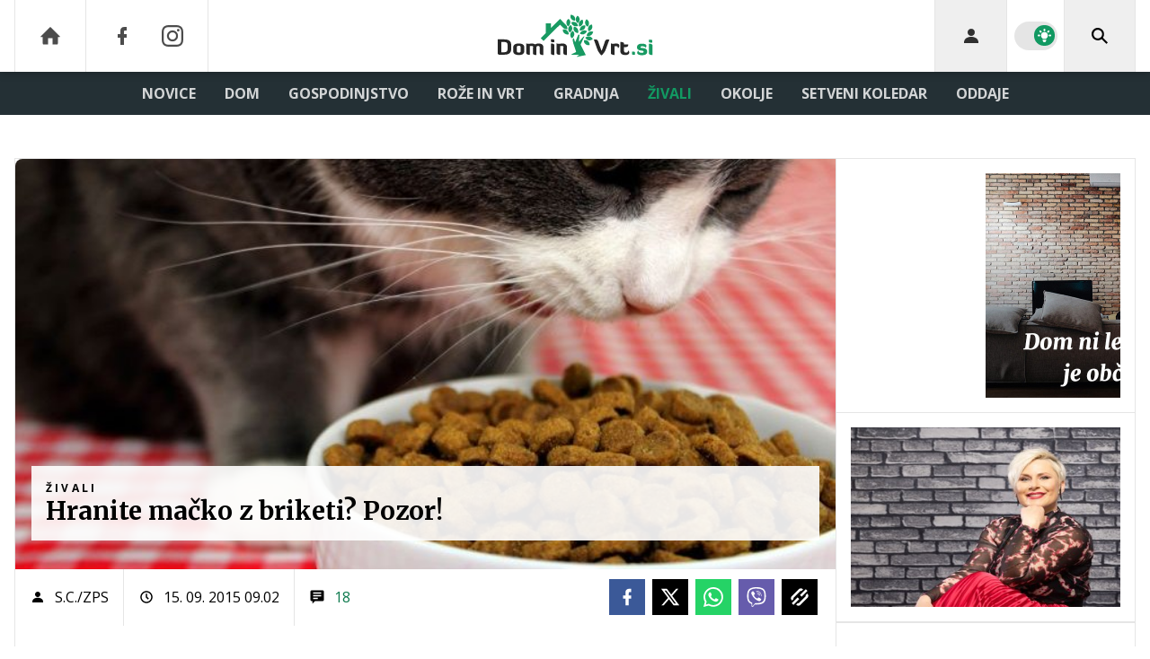

--- FILE ---
content_type: text/html; charset=UTF-8
request_url: https://www.dominvrt.si/ljubljencki/hranite-macko-z-briketi-pozor.html
body_size: 42972
content:
<!doctype html><html lang=sl class=dark><meta charset=UTF-8><meta name=viewport content="width=device-width,initial-scale=1,maximum-scale=1"><meta http-equiv=X-UA-Compatible content="ie=edge"><title>Hranite mačko z briketi? Pozor! | Dominvrt.si</title><meta name=description content="Zdravje, videz in počutje mačke so odvisni od uravnotežene prehrane. Dnevni obrok mora vsebovati beljakovine, maščobe, ogljikove hidrate, vitamine in minerale, zato je mačke potrebno hraniti s kakovostno hrano. Veliko lastnikov svoje kosmatinke hrani z domačimi priboljški, a strokovnjaki opozarjajo, da je kupljena, pa naj bodo to briketi, mokra ali srednje mokra hrana, primernejša, saj vsebuje ustrezno razmerje hranil. Tokrat so pri ZPS pod drobnogled vzeli brikete."><script type=application/ld+json>{"@context":"https://schema.org","@type":"BreadcrumbList","itemListElement":[{"@type":"ListItem","position":1,"item":{"@type":"WebPage","name":"Naslovnica","@id":"https:\/\/www.dominvrt.si\/"}},{"@type":"ListItem","position":2,"item":{"@type":"WebPage","name":"Živali","@id":"https:\/\/www.dominvrt.si\/zivali\/"}},{"@type":"ListItem","position":3,"item":{"@type":"WebPage","name":"Hranite mačko z briketi? Pozor!","@id":"https:\/\/www.dominvrt.si\/ljubljencki\/hranite-macko-z-briketi-pozor.html"}}]}</script><script type=application/ld+json>{"@context":"https://schema.org","@type":"WebPage","name":"Hranite mačko z briketi? Pozor! | Dominvrt.si","description":"Zdravje, videz in počutje mačke so odvisni od uravnotežene prehrane. Dnevni obrok mora vsebovati beljakovine, maščobe, ogljikove hidrate, vitamine in minerale, zato je mačke potrebno hraniti s kakovostno hrano. Veliko lastnikov svoje kosmatinke hrani z domačimi priboljški, a strokovnjaki opozarjajo, da je kupljena, pa naj bodo to briketi, mokra ali srednje mokra hrana, primernejša, saj vsebuje ustrezno razmerje hranil. Tokrat so pri ZPS pod drobnogled vzeli brikete.","url":"https:\/\/www.dominvrt.si\/ljubljencki\/hranite-macko-z-briketi-pozor.html"}</script><script type=application/ld+json>{"@context":"https://schema.org","@type":"NewsArticle","headline":"Hranite mačko z briketi? Pozor!","datePublished":"2015-09-15T09:02:00\u002b02:00","dateModified":"2015-09-15T09:04:26\u002b02:00","image":[{"@type":"ImageObject","url":"https:\/\/images.24ur.com\/media\/images\/original\/Sep2015\/61660979.jpg?v=d41d","width":725,"height":484},{"@type":"ImageObject","url":"https:\/\/images.24ur.com\/media\/images\/original\/Sep2015\/61660980.jpg?v=d41d","width":691,"height":509}],"author":[{"@type":"Person","name":"S.C.\/ZPS","url":"https://www.dominvrt.si/avtor/S.C.\/ZPS"}],"articleBody":"Mačke so na\u0026scaron;e pogoste spremljevalke in če mačka živi samo v stanovanju ali hi\u0026scaron;i (t. i. \u0060notranja mačka\u0026acute;) in je torej v celoti odvisna od tega, kak\u0026scaron;no hrano ji bomo ponudili mi, je izbira ustrezne hrane \u0026scaron;e toliko pomembnej\u0026scaron;a. Ker je hranjenje domačih ljubljenk s suho hrano, t. i. briketi, zelo pogosto, so na Zvezi potro\u0026scaron;nikov Slovenije pod drobnogled postavili suho hrano za mačke.Ponudba je pestra in raznolika, prav tako kakovost, saj je 20 izdelkov na testu prejelo od ocene zelo dobro do ocene povprečno. Raznolike pa so tudi cene; za kilogram briketov je treba od\u0026scaron;teli med 1,19 in 13,86 evra. Tokrat je bil prav na vrhu najdražji izdelek na testu, a kar nekaj \u0026scaron;e vedno kakovostnih briketov po nižji ceni je prejelo oceno dobro.Izogibajte se izdelkom, ki vsebujejo mesno moko, kostno moko \u0026hellip; Na seznamu sestavin t.i. briketov so (tako kot pri predpakiranih živilih za ljudi) napisane vse sestavine živila po padajočem vrstnem redu glede na maso, kot je bila zabeležena v času, ko so jih uporabili pri proizvodnji. Pri veliki večini mačjih briketov je na prvem mestu sestavin navedena mesna sestavina. Pa je v hrani res največ \u0060mesa\u0026acute;? Ni rečeno, saj so se nekateri proizvajalci \u0060zna\u0026scaron;li\u0026acute; in nemesne sestavine razdelili na \u0026scaron;tevilne posamične sestavine. Če bi se\u0026scaron;teli njihove mase, bi pri marsikaterem vzorcu zavzele krepko prvo mesto med sestavinami.Pri nekaterih izdelkih pogled na mesne sestavine v seznamu razkrije, da so med njimi tudi mesna moka, kostna moka, mesni stranski proizvodi, živalski stranski proizvodi, katerih izvora si ne znamo pojasniti. Na ZPS svetujejo, da hrane z neznanim izvorom raje ne kupujete. Izbirajte med izdelki, pri katerih je med sestavinami na prvem mestu meso (pi\u0026scaron;čančje meso, jagnjetina, ribe \u0026hellip;)Pozorni bodite na odstotek ogljikovih hidratov: manj je bolje Če ste v trgovini v dilemi, kateri izdelek izbrati, rezultatov testiranja pa ne poznate, predlagamo, da opravite preprost izračun, kolik\u0026scaron;en je odstotek ogljikovih hidratov v hrani (vir ogljikovih hidratov niso mesne sestavine, ki jih mačka potrebuje, ampak predvsem žita, stročnice, zelenjava, krompir \u0026hellip;) in izbirate po načelu: manj je bolje.Mačke ne hranite le z briketi Industrija je razvila suho hrano za mačke predvsem zato, da bi ugodila ljudem, tak način hranjenja domače muce je najenostavnej\u0026scaron;i in pogosto tudi cenej\u0026scaron;i od hranjenja s kakovostno mokro hrano. A na ZPS opozarjajo, da že beseda \u0060suha\u0026acute; hrana pove, da briketi vsebujejo zelo malo vlage, do 10 %, in so glede tega daleč od naravne mačje hrane (okrog 67 % vlage), zato v primerih, če mačko hranimo samo s suho hrano, obstaja velika verjetnost, da bo kronično dehidrirana, kar vodi v bolezni. Mačke so po izvoru pu\u0026scaron;čavske živali in imajo slab\u0026scaron;e razvit občutek za žejo, zato pogosto premalo pijejo, pa čeprav imajo vodo vedno na razpolago. Suha hrana se od mačkine naravne hrane pomembno razlikuje tudi po sestavi, saj je v njej pogosto mnogo več sestavin rastlinskega izvora, posebno \u0026scaron;krobnih živil.Hraniti mačko z doma pripravljeno hrano?Na ZPS odgovarjajo z da, vendar opozarjajo, da hranjenje samo z mesom ne zadosti vseh mačkinih prehranskih potreb, zaradi česar bo v dalj\u0026scaron;em časovnem obdobju resno ogroženo njeno zdravje (ne bo npr. prejela kalcija - v naravi mačka poje celo mi\u0026scaron;, torej s kožo, kostmi in organi vred). Domača priprava ustrezne mačje hrane torej ni tako preprosta, kot se zdi.\u0026Scaron;e nekaj zanimivosti, ki vam bodo morda v pomoč pri izbiri mačje hrane ...►Mačke so mesojede živali.►Pogosto imajo slab\u0026scaron;e razvit občutek za žejo.►Primerna pijača za mačke je voda. Veliko mačk ne prebavlja laktoze (sladkor v mleku), zato ji za pitje ne ponujajte mleka, ker lahko dobi drisko.►Mačka se raje hrani večkrat na dan po malem. Če va\u0026scaron;a mačka ne sodi med požeru\u0026scaron;čke, ima lahko hrano na voljo ves čas.►Pazite, da se mačka ne bo preveč zredila (hranite jo s hrano s čim manj\u0026scaron;o vsebnostjo ogljikovih hidratov), saj bo huj\u0026scaron;anje težavno in dolgotrajno.►Pasja hrana za mačke ni primerna, saj so mesojedke in potrebujejo hrano, v kateri je bistveno več beljakovin (2 do 3-krat več), pasji hrani ponavadi tudi ni dodan tavrin, za mačko esencialna aminokislina.►Raz\u0026scaron;irjeno mnenje, da hranjenje z briketi blagodejno vpliva na zdravje mačkinega zobovja, ne temelji na raziskavah, ki bi to potrdile.►Suha hrana, ki ne vsebuje žit (označena je kot \u0060grain free\u0026acute; - brez žit), je običajno dražja. Dejstvo, da hrana ne vsebuje žit, pa \u0026scaron;e ne pomeni, da je v njej več mesa. Proizvajalci pogosto nadomestijo žita z drugimi rastlinskimi sestavinami (krompir, stročnice \u0026hellip;)\u0026nbsp;","url":"https:\/\/www.dominvrt.si\/ljubljencki\/hranite-macko-z-briketi-pozor.html","mainEntityOfPage":{"@type":"WebPage","@id":"https:\/\/www.dominvrt.si"},"articleSection":"Živali","publisher":{"@type":"Organization","name":"Dominvrt.si","logo":{"@type":"ImageObject","url":"https://www.dominvrt.si/assets/img/logos/dominvrt-white.svg"}}}</script><meta name=referrer content="always"><link rel=icon type=image/x-icon href=/assets/favicons/favicon.ico><link rel=apple-touch-icon sizes=180x180 href=/assets/favicons/apple-touch-icon.png><link rel=icon type=image/png href=/assets/favicons/favicon-16x16.png sizes=16x16><link rel=icon type=image/png href=/assets/favicons/favicon-32x32.png sizes=32x32><link rel=manifest href=/assets/manifest.json><link rel=alternate type=application/rss+xml title="Dominvrt RSS" href=https://dominvrt.si/rss><meta name=theme-color content="#ffffff"><meta name=color-scheme content="dark light"><meta name=onl:env content="prod"><meta name=onl:articleId content="4056382"><meta name=onl:sectionId content="30221"><meta name=onl:siteId content="30002"><meta name=onl:generatedAt content="23. 01. 2026 01.22"><meta name=onl:generatedIn content="100ms"><link rel=preconnect href=//gql.24ur.si><link rel=preconnect href=//ads.24ur.si><link rel=preconnect href=//images.24ur.com><link rel=preconnect href=//script.dotmetrics.net><meta property="fb:app_id" content="1046355312210535"><meta name=facebook-domain-verification content="p897rg92bl1gxm4dmpkm84jf528uwb"><meta name=twitter:site content><meta name=twitter:card content="summary"><meta name=twitter:title content="Hranite mačko z briketi? Pozor! | Dominvrt.si"><meta name="twitter: description" content="Zdravje, videz in počutje mačke so odvisni od uravnotežene prehrane. Dnevni obrok mora vsebovati beljakovine, maščobe, ogljikove hidrate, vitamine in minerale, zato je mačke potrebno hraniti s kakovostno hrano. Veliko lastnikov svoje kosmatinke hrani z domačimi priboljški, a strokovnjaki opozarjajo, da je kupljena, pa naj bodo to briketi, mokra ali srednje mokra hrana, primernejša, saj vsebuje ustrezno razmerje hranil. Tokrat so pri ZPS pod drobnogled vzeli brikete."><meta name=twitter:image content="https://images.24ur.com/media/images/1024x576/Sep2015/61660979.jpg?v=d41d"><meta property="og:type" content="website"><meta property="og:title" content="Hranite mačko z briketi? Pozor! | Dominvrt.si"><meta property="og:description" content="Zdravje, videz in počutje mačke so odvisni od uravnotežene prehrane. Dnevni obrok mora vsebovati beljakovine, maščobe, ogljikove hidrate, vitamine in minerale, zato je mačke potrebno hraniti s kakovostno hrano. Veliko lastnikov svoje kosmatinke hrani z domačimi priboljški, a strokovnjaki opozarjajo, da je kupljena, pa naj bodo to briketi, mokra ali srednje mokra hrana, primernejša, saj vsebuje ustrezno razmerje hranil. Tokrat so pri ZPS pod drobnogled vzeli brikete."><meta property="og:image" content="https://images.24ur.com/media/images/1024x576/Sep2015/61660979.jpg?v=d41d"><meta property="og:url" content="https://www.dominvrt.si/ljubljencki/hranite-macko-z-briketi-pozor.html"><link rel=dns-prefetch href=https://www.googletagmanager.com/><link href="https://www.googletagmanager.com/gtm.js?id=GTM-WTLGXL6" rel=preload as=script><link rel=canonical href=https://www.dominvrt.si/ljubljencki/hranite-macko-z-briketi-pozor.html><link rel=stylesheet href='/assets/build/main-MPGPSAGL.css?v=582b9422'><style>.video-player,.hide-at-start,.comment-reply-form{display:none}.if-desktop{display:block}.if-mobile{display:none}.if-cookies-third,.if-cookies-no-third,.if-cookies-important,.if-cookies-no-important,.cookies,.cookies-settings{display:none}@media only screen and (max-width:1199px){.if-desktop{display:none}.if-mobile{display:block}#banner_30,#banner_69,#banner_50,#banner_51,#banner_79{display:none}}@media only screen and (min-width:1199px){#banner_95,#banner_96,#banner_97{display:none}}</style><script>window.config={env:"prod",version:"1472",graphQL:"https://gqlc.24ur.com/v2",loginUrl:"https://prijava.24ur.com",websocketUrl:"wss://ws.24ur.com",adserverUrl:"https://ads.api.24ur.si",eventsUrl:"https://go-usertrack-importer.pub.24ur.si",siteId:parseInt("30002",10),sectionId:parseInt("30221",10),articleId:parseInt("4056382",10),categories:"",adblockerVideoId:parseInt("62316503",10),showAds:"true"==="true",affiliates:{desktop:parseInt("92",10),mobile:parseInt("93",10)},colorScheme:window.matchMedia&&window.matchMedia("(prefers-color-scheme: dark)").matches?"dark":"light",country:"si",ads:{prerollUrl:"https://pubads.g.doubleclick.net/gampad/ads?iu=/23086084073/preroll_video&description_url=[placeholder]&tfcd=0&npa=0&sz=640x480&gdfp_req=1&unviewed_position_start=1&output=vast&env=vp&impl=s&correlator=",postrollUrl:"https://pubads.g.doubleclick.net/gampad/ads?iu=/23086084073/postroll_video&description_url=[placeholder]&tfcd=0&npa=0&sz=640x480&gdfp_req=1&unviewed_position_start=1&output=vast&env=vp&impl=s&correlator=",mobilePrerollUrl:"https://pubads.g.doubleclick.net/gampad/ads?iu=/23086084073/preroll_video&description_url=[placeholder]&tfcd=0&npa=0&sz=640x480&gdfp_req=1&unviewed_position_start=1&output=vast&env=vp&impl=s&correlator=",mobilePostrollUrl:"https://pubads.g.doubleclick.net/gampad/ads?iu=/23086084073/postroll_video&description_url=[placeholder]&tfcd=0&npa=0&sz=640x480&gdfp_req=1&unviewed_position_start=1&output=vast&env=vp&impl=s&correlator="}};var player=null;document.querySelector("html").classList.remove("light","dark"),document.querySelector("html").classList.add(localStorage.getItem("color_scheme")?localStorage.getItem("color_scheme"):window.config.colorScheme)</script><script>window.gdprAppliesGlobally=!1,function(){function e(t){if(!window.frames[t])if(document.body&&document.body.firstChild){var s=document.body,n=document.createElement("iframe");n.style.display="none",n.name=t,n.title=t,s.insertBefore(n,s.firstChild)}else setTimeout(function(){e(t)},5)}function t(e,t,n,s,o){function i(e,n,s,i){if(typeof s!="function")return;window[t]||(window[t]=[]);var a=!1;o&&(a=o(e,i,s)),a||window[t].push({command:e,version:n,callback:s,parameter:i})}i.stub=!0,i.stubVersion=2;function a(t){if(!window[e]||window[e].stub!==!0)return;if(!t.data)return;var o,i,a=typeof t.data=="string";try{i=a?JSON.parse(t.data):t.data}catch{return}i[n]&&(o=i[n],window[e](o.command,o.version,function(e,n){var i={};i[s]={returnValue:e,success:n,callId:o.callId},t.source&&t.source.postMessage(a?JSON.stringify(i):i,"*")},o.parameter))}typeof window[e]!="function"&&(window[e]=i,window.addEventListener?window.addEventListener("message",a,!1):window.attachEvent("onmessage",a))}t("__tcfapi","__tcfapiBuffer","__tcfapiCall","__tcfapiReturn"),e("__tcfapiLocator")}()</script><script>(function(){(function(e,t){var n,s,o,i,r,c,l,a=document.createElement("link");a.rel="preconnect",a.as="script",i=document.createElement("link"),i.rel="dns-prefetch",i.as="script",n=document.createElement("script"),n.id="spcloader",n.type="text/javascript",n.async=!0,n.charset="utf-8",o="https://sdk.privacy-center.org/"+e+"/loader.js?target_type=notice&target="+t,window.didomiConfig&&window.didomiConfig.user&&(r=window.didomiConfig.user,c=r.country,l=r.region,c&&(o=o+"&country="+c,l&&(o=o+"&region="+l))),a.href="https://sdk.privacy-center.org/",i.href="https://sdk.privacy-center.org/",n.src=o,s=document.getElementsByTagName("script")[0],s.parentNode.insertBefore(a,s),s.parentNode.insertBefore(i,s),s.parentNode.insertBefore(n,s)})("f2cc396d-f44a-43c7-b6f3-77a972ecba79","KYhJdAwT")})(),window.didomiEventListeners=window.didomiEventListeners||[],window.didomiOnReady=window.didomiOnReady||[]</script><body class="user-unknown m-0 font-sans bg-white dark:bg-slate-900 scroll-up section-30221"><script>document.addEventListener("user",e=>{const t=e.detail;app.html.inject(".if-user-loggedin",t)})</script><header class="fixed inset-x-0 z-100"><div class="h-60 lg:h-80 relative bg-white dark:bg-slate-800 z-100 drop-shadow-header"><div class="container flex justify-between h-full px-0 lg:px-16"><div class="hidden lg:flex basis-25p"><a href=/ class="header__icon border-x active:bg-white/10 dark:text-white/70 hover:dark:text-white/90"><svg class="icon" width="24" height="24" id="Layer_1" data-name="Layer 1" xmlns="http://www.w3.org/2000/svg" xmlns:xlink="http://www.w3.org/1999/xlink" viewBox="0 0 32 32" aria-hidden="true"><title>icon-home</title><path d="M29.875 17.6h-2.675v9.6c0 0.712-0.31 1.6-1.6 1.6h-6.4v-9.6h-6.4v9.6h-6.4c-1.29 0-1.6-0.888-1.6-1.6v-9.6h-2.675c-0.957 0-0.752-0.518-0.096-1.197l12.838-12.851c0.312-0.323 0.722-0.483 1.133-0.499 0.411 0.016 0.821 0.174 1.133 0.499l12.837 12.85c0.658 0.68 0.862 1.198-0.094 1.198z"></path></svg>
</a><a aria-label=Facebook href=https://www.facebook.com/dominvrt.si target=_blank class="header__icon header__icon-noBg dark:text-white/70 hover:dark:text-white/90"><svg class="icon" width="24" height="24" id="Layer_1" data-name="Layer 1" xmlns="http://www.w3.org/2000/svg" xmlns:xlink="http://www.w3.org/1999/xlink" viewBox="0 0 24 24" aria-hidden="true"><path d="M17 2v0 0 4h-2c-0.69 0-1 0.81-1 1.5v2.5h3v4h-3v8h-4v-8h-3v-4h3v-4c0-2.209 1.791-4 4-4v0h3z"></path></svg>
</a><a aria-label=Instagram href=https://www.instagram.com/dominvrt.si/ target=_blank class="header__icon border-r header__icon-noBg dark:text-white/70 hover:dark:text-white/90 -ml-24"><svg class="icon" width="24" height="24" id="Layer_1" data-name="Layer 1" xmlns="http://www.w3.org/2000/svg" xmlns:xlink="http://www.w3.org/1999/xlink" viewBox="0 0 24 24" aria-hidden="true"><title>icon-instagram</title><path d="M12 2.163c3.204 0 3.584.012 4.85.07 3.252.148 4.771 1.691 4.919 4.919.058 1.265.069 1.645.069 4.849 0 3.205-.012 3.584-.069 4.849-.149 3.225-1.664 4.771-4.919 4.919-1.266.058-1.644.07-4.85.07-3.204 0-3.584-.012-4.849-.07-3.26-.149-4.771-1.699-4.919-4.92-.058-1.265-.07-1.644-.07-4.849 0-3.204.013-3.583.07-4.849.149-3.227 1.664-4.771 4.919-4.919 1.266-.057 1.645-.069 4.849-.069zm0-2.163c-3.259 0-3.667.014-4.947.072-4.358.2-6.78 2.618-6.98 6.98-.059 1.281-.073 1.689-.073 4.948 0 3.259.014 3.668.072 4.948.2 4.358 2.618 6.78 6.98 6.98 1.281.058 1.689.072 4.948.072 3.259 0 3.668-.014 4.948-.072 4.354-.2 6.782-2.618 6.979-6.98.059-1.28.073-1.689.073-4.948 0-3.259-.014-3.667-.072-4.947-.196-4.354-2.617-6.78-6.979-6.98-1.281-.059-1.69-.073-4.949-.073zm0 5.838c-3.403 0-6.162 2.759-6.162 6.162s2.759 6.163 6.162 6.163 6.162-2.759 6.162-6.163c0-3.403-2.759-6.162-6.162-6.162zm0 10.162c-2.209 0-4-1.79-4-4 0-2.209 1.791-4 4-4s4 1.791 4 4c0 2.21-1.791 4-4 4zm6.406-11.845c-.796 0-1.441.645-1.441 1.44s.645 1.44 1.441 1.44c.795 0 1.439-.645 1.439-1.44s-.644-1.44-1.439-1.44z"/></svg></a></div><button aria-label=Open class="flex lg:hidden h-full basis-25p" onclick='return app.html.toggleClass("body","sidenav-open"),!1'><div class="flex justify-center items-center border-r border-white-10 active:bg-white/20 h-full"><div class=hamburger><span></span>
<span></span>
<span></span></div></div></button>
<a class="rel-center basis-50p" href=/><img class="w-150 lg:w-250 h-auto block dark:hidden" src=/assets/img/logos/dominvrt-white.svg alt=Dominvrt.si>
<img class="w-150 lg:w-250 h-auto hidden dark:block" src=/assets/img/logos/dominvrt-dark.svg alt=Dominvrt.si></a><div class="flex basis-25p justify-end"><div id=menu_login class="hidden lg:flex header__icon border-l"><div class="hide-at-start if-user-loggedin rel-center"><div class="h-80 flex justify-center items-center overflow-hidden cursor-pointer w-full" onclick='app.html.toggleClass("#menu_login","menu_login_open")'><img class="w-34 h-34 rounded-full" data-field=avatar></div><div class="dropdown hidden opacity-0"><span class=dropdown__username data-field=nickname></span>
<button aria-label=Settings onclick='return app.user.goLogin("/nastavitve"),!1' class=dropdown__link><svg class="icon mr-8" width="18" height="18" id="Layer_1" data-name="Layer 1" xmlns="http://www.w3.org/2000/svg" xmlns:xlink="http://www.w3.org/1999/xlink" viewBox="0 0 24 24" aria-hidden="true"><title>icon-cog</title><path d="M22,14 L19.739,14 C19.498,14.931 19.1,15.798 18.565,16.564 L20,18 L18,20 L16.565,18.564 C15.797,19.099 14.932,19.498 14,19.738 L14,22 L10,22 L10,19.738 C9.069,19.498 8.203,19.099 7.436,18.564 L6,20 L4,18 L5.436,16.564 C4.901,15.799 4.502,14.932 4.262,14 L2,14 L2,10 L4.262,10 C4.502,9.068 4.9,8.202 5.436,7.436 L4,6 L6,4 L7.436,5.436 C8.202,4.9 9.068,4.502 10,4.262 L10,2 L14,2 L14,4.261 C14.932,4.502 15.797,4.9 16.565,5.435 L18,3.999 L20,5.999 L18.564,7.436 C19.099,8.202 19.498,9.069 19.738,10 L22,10 L22,14 Z M12,17 C14.7614237,17 17,14.7614237 17,12 C17,9.23857625 14.7614237,7 12,7 C9.23857625,7 7,9.23857625 7,12 C7,14.7614237 9.23857625,17 12,17 Z"></path></svg>Nastavitve</button>
<button aria-label=Logout class=dropdown__link onclick="return app.user.logout(),!1"><svg class="icon mr-8" width="18" height="18" id="Layer_1" data-name="Layer 1" xmlns="http://www.w3.org/2000/svg" xmlns:xlink="http://www.w3.org/1999/xlink" viewBox="0 0 24 24" aria-hidden="true"><title>icon-logout</title><path d="M18,22H7c-1.103,0-2-0.897-2-2v-3h2v3h11V4H7v3H5V4c0-1.102,0.897-2,2-2h11c1.103,0,2,0.898,2,2 v16C20,21.103,19.103,22,18,22z" /> <polygon points="11.707,7.292 10.293,8.708 12.59,11 4,11 4,13 12.582,13 10.292,15.294 11.708,16.706 16.414,11.991" /></svg> Odjava</button></div></div><div class="hide-at-start if-user-loggedout rel-center"><button aria-label=Login class="rel-center text-black/80 dark:text-white/80 hover:text-black dark:hover:text-white transition-300" onclick="return app.user.goLogin(),!1">
<svg class="icon" width="24" height="24" id="Layer_1" data-name="Layer 1" xmlns="http://www.w3.org/2000/svg" xmlns:xlink="http://www.w3.org/1999/xlink" viewBox="0 0 24 24" aria-hidden="true"><title>icon-user</title><path d="M12.002 12.006c2.206 0 4-1.795 4-4s-1.794-4-4-4c-2.206 0-4 1.795-4 4s1.795 4 4 4z"></path> <path class="path2" d="M12.002 13.006c-4.71 0-8 2.467-8 6v1h16v-1c0-3.533-3.289-6-8-6z"></path></svg></button></div></div><div class="w-64 hidden lg:flex items-center justify-center header__icon border-l border-black/10 dark:border-white/10" title="Temni ali svetli način"><div class=switch><input type=checkbox role=switch class=switch__native-control id=colorScheme_ onclick='this.checked?app.user.colorScheme("light"):app.user.colorScheme("dark")'><div class=switch__background></div></div><script>el=document.getElementById("colorScheme_"),el&&(el.checked=!!document.querySelector("html.light")),window.addEventListener("colorSchemeChange",e=>{app.html.setChecked("#colorScheme_",e.detail==="light")})</script></div><div id=menu_search class="header__icon border-x"><button aria-label=Search class="rel-center text-black dark:text-white" id=searchBtn onclick='app.html.addClass("body","search-opened"),app.html.setFocus("#menu_search_modal input")'>
<svg class="icon" width="24" height="24" id="Layer_1" data-name="Layer 1" xmlns="http://www.w3.org/2000/svg" xmlns:xlink="http://www.w3.org/1999/xlink" viewBox="0 0 24 24" aria-hidden="true"><title>icon-search-temp</title><path d="M15.6,14c0.3-0.4,0.5-0.8,0.7-1.3c1.5-3.5-0.2-7.6-3.7-9.1C11.8,3.2,10.9,3,9.9,3C6.6,3,3.7,5.3,3.1,8.6s1.1,6.5,4.1,7.8 c2.4,1,5,0.6,6.9-0.8l5.4,5.4l1.6-1.6L15.6,14z M9.9,5.2c2.6,0,4.8,2.1,4.8,4.8c0,2.6-2.1,4.8-4.8,4.8S5.2,12.6,5.2,10 C5.2,7.3,7.3,5.2,9.9,5.2z"></path></svg></button></div></div></div></div><div class=submenu><div class="px-16 pt-32 pb-16 lg:hidden"><div class="hide-at-start if-user-loggedout flex flex-col"><div class="flex flex-row items-center py-16" onclick="return app.user.goLogin(),!1"><img src=/assets/img/avatar.png class="w-38 h-38 rounded-full overflow-hidden mr-16">
<span class="text-16 text-white">Še nimaš računa?</span></div><a href=# onclick="return app.user.goLogin(),!1" class="button button-primary dark:text-white w-full">Prijavi se</a></div><div class="flex flex-col mt-8"><a href=# onclick='return app.user.colorScheme("dark"),!1' class="dark:hidden button button-primary mb-8 dark:text-white"><span class="text-black/60 dark:text-black/60"><svg class="icon" width="18" height="18" stroke="currentColor" fill="none" stroke-width="2" viewBox="0 0 24 24" stroke-linecap="round" stroke-linejoin="round" height="200px" width="200px" xmlns="http://www.w3.org/2000/svg"><path stroke="none" d="M0 0h24v24H0z" fill="none"></path><path d="M12 3c.132 0 .263 0 .393 0a7.5 7.5 0 0 0 7.92 12.446a9 9 0 1 1 -8.313 -12.454z"></path></svg></span>
<span class=ml-8>Temni način</span>
</a><a href=# onclick='return app.user.colorScheme("light"),!1' class="hidden dark:flex button button-primary mb-8 dark:text-white"><span class="text-black/60 dark:text-black/60"><svg class="icon" width="18" height="18" stroke="currentColor" fill="none" stroke-width="2" viewBox="0 0 24 24" stroke-linecap="round" stroke-linejoin="round" height="200px" width="200px" xmlns="http://www.w3.org/2000/svg"><path stroke="none" d="M0 0h24v24H0z" fill="none"></path><path d="M12 12m-4 0a4 4 0 1 0 8 0a4 4 0 1 0 -8 0"></path><path d="M3 12h1m8 -9v1m8 8h1m-9 8v1m-6.4 -15.4l.7 .7m12.1 -.7l-.7 .7m0 11.4l.7 .7m-12.1 -.7l-.7 .7"></path></svg></span>
<span class=ml-8>Svetli način</span></a></div><div class="hide-at-start if-user-loggedin flex flex-col"><div class="flex items-center mb-16"><img class="w-38 h-38 rounded-full mr-8" data-field=avatar>
<span class="text-white truncate" data-field=nickname></span></div><a href=# onclick='return app.user.goLogin("/nastavitve"),!1' class="button button-primary mb-8 dark:text-white"><span class="text-black/60 dark:text-black/60"><svg class="icon" width="18" height="18" id="Layer_1" data-name="Layer 1" xmlns="http://www.w3.org/2000/svg" xmlns:xlink="http://www.w3.org/1999/xlink" viewBox="0 0 24 24" aria-hidden="true"><title>icon-cog</title><path d="M22,14 L19.739,14 C19.498,14.931 19.1,15.798 18.565,16.564 L20,18 L18,20 L16.565,18.564 C15.797,19.099 14.932,19.498 14,19.738 L14,22 L10,22 L10,19.738 C9.069,19.498 8.203,19.099 7.436,18.564 L6,20 L4,18 L5.436,16.564 C4.901,15.799 4.502,14.932 4.262,14 L2,14 L2,10 L4.262,10 C4.502,9.068 4.9,8.202 5.436,7.436 L4,6 L6,4 L7.436,5.436 C8.202,4.9 9.068,4.502 10,4.262 L10,2 L14,2 L14,4.261 C14.932,4.502 15.797,4.9 16.565,5.435 L18,3.999 L20,5.999 L18.564,7.436 C19.099,8.202 19.498,9.069 19.738,10 L22,10 L22,14 Z M12,17 C14.7614237,17 17,14.7614237 17,12 C17,9.23857625 14.7614237,7 12,7 C9.23857625,7 7,9.23857625 7,12 C7,14.7614237 9.23857625,17 12,17 Z"></path></svg></span>
<span class=ml-8>Nastavitve</span>
</a><a href=# onclick="return app.user.logout(),!1" class="button button-primary if-user-loggedin dark:text-white"><span class="text-black/60 dark:text-black/60"><svg class="icon" width="18" height="18" id="Layer_1" data-name="Layer 1" xmlns="http://www.w3.org/2000/svg" xmlns:xlink="http://www.w3.org/1999/xlink" viewBox="0 0 24 24" aria-hidden="true"><title>icon-logout</title><path d="M18,22H7c-1.103,0-2-0.897-2-2v-3h2v3h11V4H7v3H5V4c0-1.102,0.897-2,2-2h11c1.103,0,2,0.898,2,2 v16C20,21.103,19.103,22,18,22z" /> <polygon points="11.707,7.292 10.293,8.708 12.59,11 4,11 4,13 12.582,13 10.292,15.294 11.708,16.706 16.414,11.991" /></svg></span>
<span class=ml-8>Odjava</span></a></div></div><div class="bg-white dark:bg-slate-800 lg:hidden"><a href=/ class="dark:bg-white/5 font-bold px-16 py-10 z-10 text-16 h-full flex items-center text-black/80 hover:text-black dark:text-white/80 dark:hover:text-white lg:text-white/80 lg:hover:text-white transition uppercase leading-7">DOMOV</a></div><div class=container><div class="flex-col lg:flex-row lg:items-center lg:justify-center mx-auto flex relative bg-white dark:bg-slate-800 lg:bg-transparent lg:dark:bg-transparent"><div class=group id=menuitem_30275><a class="bg-white/5 lg:bg-transparent font-bold px-16 py-10 z-10 text-16 h-full flex items-center text-black/80 hover:text-black dark:text-white/80 dark:hover:text-white lg:text-white/80 lg:hover:text-white transition uppercase leading-7" href=/novice target=_self>Novice</a><div class="bg-black/10 dark:bg-black/5 lg:bg-transparent static lg:absolute transition lg:invisible lg:group-hover:visible lg:opacity-0 lg:group-hover:opacity-100 w-full min-h-auto lg:min-h-254 left-0 top-0 lg:mt-48 p-0 z-200"><div class="static lg:absolute min-h-auto lg:min-h-254 container px-0 w-full left-0 lg:left-1/2 transform translate-x-0 lg:-translate-x-1/2 flex flex-row items-stretch lg:bg-white lg:dark:bg-slate-800 shadow"><div class="w-full lg:w-1/5 flex flex-col border-r border-black/10"><a class="no-underline px-16 py-18 flex text-14 font-bold text-secondary-700 dark:text-white/80 hover:text-primary hover:shadow-header-item-hover hover:bg-black/10 transition uppercase leading-normal" href=/vreme target=_self>Vreme</a></div><div class="w-4/5 hidden lg:flex flex-row items-start px-16 py-16"><div class="w-full grid grid-cols-3 gap-16"><a href=/novice/drevo-fikus-ki-pomaga-novaku-dokovicu-zmagovati.html><div class="group h-full min-h-220 flex items-stretch relative"><div class="w-full h-full media card-overlay__img media--splashL"><picture class="media-object z-10"><source media="(min-width: 1440px)" srcset="https://images.24ur.com/media/images/416x286/Jan2026/16de667031b17efd834e_63528315.png?v=e183&amp;fop=fp:0.50:0.39"><source media="(min-width: 1200px)" srcset="https://images.24ur.com/media/images/416x286/Jan2026/16de667031b17efd834e_63528315.png?v=e183&amp;fop=fp:0.50:0.39"><source media="(min-width: 1024px)" srcset="https://images.24ur.com/media/images/416x286/Jan2026/16de667031b17efd834e_63528315.png?v=e183&amp;fop=fp:0.50:0.39"><img class=w-full alt="Drevo, ki pomaga Novaku Đokoviću zmagovati" src="https://images.24ur.com/media/images/416x286/Jan2026/16de667031b17efd834e_63528315.png?v=e183&amp;fop=fp:0.50:0.39"></picture></div><div class="absolute inset-0 bg-secondary-900/30 opacity-30 group-hover:opacity-100 transition z-10"></div><div class="flex flex-col gap-2 absolute inset-x-0 bottom-0 p-16 z-20"><h2 class="text-white font-serif font-black text-18 leading-normal line-clamp-3">Drevo, ki pomaga Novaku Đokoviću zmagovati</h2></div></div></a><a href=/novice/eno-leto-ujeta-v-mrezo-delfinka-leto-dni-plavala-z-mrezo.html><div class="group h-full min-h-220 flex items-stretch relative"><div class="w-full h-full media card-overlay__img media--splashL"><picture class="media-object z-10"><source media="(min-width: 1440px)" srcset="https://images.24ur.com/media/images/416x286/Jan2026/c36effe29f7c80930783_63527382.jpg?v=e3e1&amp;fop=fp:0.57:0.68"><source media="(min-width: 1200px)" srcset="https://images.24ur.com/media/images/416x286/Jan2026/c36effe29f7c80930783_63527382.jpg?v=e3e1&amp;fop=fp:0.57:0.68"><source media="(min-width: 1024px)" srcset="https://images.24ur.com/media/images/416x286/Jan2026/c36effe29f7c80930783_63527382.jpg?v=e3e1&amp;fop=fp:0.57:0.68"><img class=w-full alt="Eno leto ujeta v mrežo" src="https://images.24ur.com/media/images/416x286/Jan2026/c36effe29f7c80930783_63527382.jpg?v=e3e1&amp;fop=fp:0.57:0.68"></picture></div><div class="absolute inset-0 bg-secondary-900/30 opacity-30 group-hover:opacity-100 transition z-10"></div><div class="flex flex-col gap-2 absolute inset-x-0 bottom-0 p-16 z-20"><h2 class="text-white font-serif font-black text-18 leading-normal line-clamp-3">Eno leto ujeta v mrežo</h2></div></div></a><a href=/novice/princ-william-razkril-skrivnost-iz-spalnice.html><div class="group h-full min-h-220 flex items-stretch relative"><div class="w-full h-full media card-overlay__img media--splashL"><picture class="media-object z-10"><source media="(min-width: 1440px)" srcset="https://images.24ur.com/media/images/416x286/Apr2025/067ea4426774b6b120bd_63400911.jpg?v=09bd&amp;fop=fp:0.55:0.43"><source media="(min-width: 1200px)" srcset="https://images.24ur.com/media/images/416x286/Apr2025/067ea4426774b6b120bd_63400911.jpg?v=09bd&amp;fop=fp:0.55:0.43"><source media="(min-width: 1024px)" srcset="https://images.24ur.com/media/images/416x286/Apr2025/067ea4426774b6b120bd_63400911.jpg?v=09bd&amp;fop=fp:0.55:0.43"><img class=w-full alt="Princ William razkril skrivnost iz spalnice" src="https://images.24ur.com/media/images/416x286/Apr2025/067ea4426774b6b120bd_63400911.jpg?v=09bd&amp;fop=fp:0.55:0.43"></picture></div><div class="absolute inset-0 bg-secondary-900/30 opacity-30 group-hover:opacity-100 transition z-10"></div><div class="flex flex-col gap-2 absolute inset-x-0 bottom-0 p-16 z-20"><h2 class="text-white font-serif font-black text-18 leading-normal line-clamp-3">Princ William razkril skrivnost iz spalnice</h2></div></div></a></div></div></div></div></div><div class=group id=menuitem_30202><a class="bg-white/5 lg:bg-transparent font-bold px-16 py-10 z-10 text-16 h-full flex items-center text-black/80 hover:text-black dark:text-white/80 dark:hover:text-white lg:text-white/80 lg:hover:text-white transition uppercase leading-7" href=/dom target=_self>Dom</a><div class="bg-black/10 dark:bg-black/5 lg:bg-transparent static lg:absolute transition lg:invisible lg:group-hover:visible lg:opacity-0 lg:group-hover:opacity-100 w-full min-h-auto lg:min-h-254 left-0 top-0 lg:mt-48 p-0 z-200"><div class="static lg:absolute min-h-auto lg:min-h-254 container px-0 w-full left-0 lg:left-1/2 transform translate-x-0 lg:-translate-x-1/2 flex flex-row items-stretch lg:bg-white lg:dark:bg-slate-800 shadow"><div class="w-full lg:w-1/5 flex flex-col border-r border-black/10"><a class="no-underline px-16 py-18 flex text-14 font-bold text-secondary-700 dark:text-white/80 hover:text-primary hover:shadow-header-item-hover hover:bg-black/10 transition uppercase leading-normal" href=/dom/interier target=_self>Interier</a>
<a class="no-underline px-16 py-18 flex text-14 font-bold text-secondary-700 dark:text-white/80 hover:text-primary hover:shadow-header-item-hover hover:bg-black/10 transition uppercase leading-normal" href=/dom/dekor/ target=_self>Dekor</a>
<a class="no-underline px-16 py-18 flex text-14 font-bold text-secondary-700 dark:text-white/80 hover:text-primary hover:shadow-header-item-hover hover:bg-black/10 transition uppercase leading-normal" href=/dom/nepremicnine target=_self>Nepremičnine</a>
<a class="no-underline px-16 py-18 flex text-14 font-bold text-secondary-700 dark:text-white/80 hover:text-primary hover:shadow-header-item-hover hover:bg-black/10 transition uppercase leading-normal" href=/dom/praznicno target=_self>Praznično</a>
<a class="no-underline px-16 py-18 flex text-14 font-bold text-secondary-700 dark:text-white/80 hover:text-primary hover:shadow-header-item-hover hover:bg-black/10 transition uppercase leading-normal" href=/dom/domovi-slavnih target=_self>Domovi slavnih</a>
<a class="no-underline px-16 py-18 flex text-14 font-bold text-secondary-700 dark:text-white/80 hover:text-primary hover:shadow-header-item-hover hover:bg-black/10 transition uppercase leading-normal" href=/dom/se-boljsi-dom-in-vrt target=_self>Še boljši dom in vrt</a></div><div class="w-4/5 hidden lg:flex flex-row items-start px-16 py-16"><div class="w-full grid grid-cols-3 gap-16"><a href=/dom/domovi-slavnih/vila-iz-serije-princ-z-bel-aira-je-naprodaj.html><div class="group h-full min-h-220 flex items-stretch relative"><div class="w-full h-full media card-overlay__img media--splashL"><picture class="media-object z-10"><source media="(min-width: 1440px)" srcset="https://images.24ur.com/media/images/416x286/Jan2026/3f9de9b1bb8d19b3896e_63525941.jpg?v=c36c&amp;fop=fp:0.50:0.37"><source media="(min-width: 1200px)" srcset="https://images.24ur.com/media/images/416x286/Jan2026/3f9de9b1bb8d19b3896e_63525941.jpg?v=c36c&amp;fop=fp:0.50:0.37"><source media="(min-width: 1024px)" srcset="https://images.24ur.com/media/images/416x286/Jan2026/3f9de9b1bb8d19b3896e_63525941.jpg?v=c36c&amp;fop=fp:0.50:0.37"><img class=w-full alt="Ikonična vila iz serije, ki jo vsi poznamo, je končno naprodaj" src="https://images.24ur.com/media/images/416x286/Jan2026/3f9de9b1bb8d19b3896e_63525941.jpg?v=c36c&amp;fop=fp:0.50:0.37"></picture></div><div class="absolute inset-0 bg-secondary-900/30 opacity-30 group-hover:opacity-100 transition z-10"></div><div class="flex flex-col gap-2 absolute inset-x-0 bottom-0 p-16 z-20"><h2 class="text-white font-serif font-black text-18 leading-normal line-clamp-3">Ikonična vila iz serije, ki jo vsi poznamo, je končno naprodaj</h2></div></div></a><a href=/gospodinjstvo/cista-steklokeramicna-plosca-brez-uporabe-kemikalij.html><div class="group h-full min-h-220 flex items-stretch relative"><div class="w-full h-full media card-overlay__img media--splashL"><picture class="media-object z-10"><source media="(min-width: 1440px)" srcset="https://images.24ur.com/media/images/416x286/May2022/0b6cd866ec09443b1cef_62738927.jpg?v=d52a&amp;fop=fp:0.51:0.50"><source media="(min-width: 1200px)" srcset="https://images.24ur.com/media/images/416x286/May2022/0b6cd866ec09443b1cef_62738927.jpg?v=d52a&amp;fop=fp:0.51:0.50"><source media="(min-width: 1024px)" srcset="https://images.24ur.com/media/images/416x286/May2022/0b6cd866ec09443b1cef_62738927.jpg?v=d52a&amp;fop=fp:0.51:0.50"><img class=w-full alt="Čista steklokeramična plošča brez uporabe kemikalij" src="https://images.24ur.com/media/images/416x286/May2022/0b6cd866ec09443b1cef_62738927.jpg?v=d52a&amp;fop=fp:0.51:0.50"></picture></div><div class="absolute inset-0 bg-secondary-900/30 opacity-30 group-hover:opacity-100 transition z-10"></div><div class="flex flex-col gap-2 absolute inset-x-0 bottom-0 p-16 z-20"><h2 class="text-white font-serif font-black text-18 leading-normal line-clamp-3">Čista steklokeramična plošča brez uporabe kemikalij</h2></div></div></a><a href=/dom/domovi-slavnih/dom-luke-modrica.html><div class="group h-full min-h-220 flex items-stretch relative"><div class="w-full h-full media card-overlay__img media--splashL"><picture class="media-object z-10"><source media="(min-width: 1440px)" srcset="https://images.24ur.com/media/images/416x286/Jan2026/a3413da58ef3d592d9f9_63524662.png?v=3642&amp;fop=fp:0.53:0.36"><source media="(min-width: 1200px)" srcset="https://images.24ur.com/media/images/416x286/Jan2026/a3413da58ef3d592d9f9_63524662.png?v=3642&amp;fop=fp:0.53:0.36"><source media="(min-width: 1024px)" srcset="https://images.24ur.com/media/images/416x286/Jan2026/a3413da58ef3d592d9f9_63524662.png?v=3642&amp;fop=fp:0.53:0.36"><img class=w-full alt="To je kuhinja Luke Modrića" src="https://images.24ur.com/media/images/416x286/Jan2026/a3413da58ef3d592d9f9_63524662.png?v=3642&amp;fop=fp:0.53:0.36"></picture></div><div class="absolute inset-0 bg-secondary-900/30 opacity-30 group-hover:opacity-100 transition z-10"></div><div class="flex flex-col gap-2 absolute inset-x-0 bottom-0 p-16 z-20"><h2 class="text-white font-serif font-black text-18 leading-normal line-clamp-3">To je kuhinja Luke Modrića</h2></div></div></a></div></div></div></div></div><div class=group id=menuitem_30208><a class="bg-white/5 lg:bg-transparent font-bold px-16 py-10 z-10 text-16 h-full flex items-center text-black/80 hover:text-black dark:text-white/80 dark:hover:text-white lg:text-white/80 lg:hover:text-white transition uppercase leading-7" href=/gospodinjstvo target=_self>Gospodinjstvo</a><div class="bg-black/10 dark:bg-black/5 lg:bg-transparent static lg:absolute transition lg:invisible lg:group-hover:visible lg:opacity-0 lg:group-hover:opacity-100 w-full min-h-auto lg:min-h-254 left-0 top-0 lg:mt-48 p-0 z-200"><div class="static lg:absolute min-h-auto lg:min-h-254 container px-0 w-full left-0 lg:left-1/2 transform translate-x-0 lg:-translate-x-1/2 flex flex-row items-stretch lg:bg-white lg:dark:bg-slate-800 shadow"><div class="w-full lg:w-1/5 flex flex-col border-r border-black/10"><a class="no-underline px-16 py-18 flex text-14 font-bold text-secondary-700 dark:text-white/80 hover:text-primary hover:shadow-header-item-hover hover:bg-black/10 transition uppercase leading-normal" href=/gospodinjstvo/diy target=_self>DIY</a>
<a class="no-underline px-16 py-18 flex text-14 font-bold text-secondary-700 dark:text-white/80 hover:text-primary hover:shadow-header-item-hover hover:bg-black/10 transition uppercase leading-normal" href=/gospodinjstvo/triki target=_self>Triki</a>
<a class="no-underline px-16 py-18 flex text-14 font-bold text-secondary-700 dark:text-white/80 hover:text-primary hover:shadow-header-item-hover hover:bg-black/10 transition uppercase leading-normal" href=/gospodinjstvo/naravno target=_self>Naravno</a></div><div class="w-4/5 hidden lg:flex flex-row items-start px-16 py-16"><div class="w-full grid grid-cols-3 gap-16"><a href=/gospodinjstvo/triki/s-tem-preprostim-trikom-povrnite-mehkobo-brisacam.html><div class="group h-full min-h-220 flex items-stretch relative"><div class="w-full h-full media card-overlay__img media--splashL"><picture class="media-object z-10"><source media="(min-width: 1440px)" srcset="https://images.24ur.com/media/images/416x286/Jan2026/8cdca0bc3aadbf9284c6_63525875.jpg?v=655f&amp;fop=fp:0.42:0.54"><source media="(min-width: 1200px)" srcset="https://images.24ur.com/media/images/416x286/Jan2026/8cdca0bc3aadbf9284c6_63525875.jpg?v=655f&amp;fop=fp:0.42:0.54"><source media="(min-width: 1024px)" srcset="https://images.24ur.com/media/images/416x286/Jan2026/8cdca0bc3aadbf9284c6_63525875.jpg?v=655f&amp;fop=fp:0.42:0.54"><img class=w-full alt="S tem preprostim trikom povrnite mehkobo vašim brisačam" src="https://images.24ur.com/media/images/416x286/Jan2026/8cdca0bc3aadbf9284c6_63525875.jpg?v=655f&amp;fop=fp:0.42:0.54"></picture></div><div class="absolute inset-0 bg-secondary-900/30 opacity-30 group-hover:opacity-100 transition z-10"></div><div class="flex flex-col gap-2 absolute inset-x-0 bottom-0 p-16 z-20"><h2 class="text-white font-serif font-black text-18 leading-normal line-clamp-3">S tem preprostim trikom povrnite mehkobo vašim brisačam</h2></div></div></a><a href=/gospodinjstvo/kako-pravilno-oprati-vglavnik.html><div class="group h-full min-h-220 flex items-stretch relative"><div class="w-full h-full media card-overlay__img media--splashL"><picture class="media-object z-10"><source media="(min-width: 1440px)" srcset="https://images.24ur.com/media/images/416x286/Dec2021/c2fb1fb041c1a1662ce7_62664682.jpg?v=7538&amp;fop=fp:0.49:0.48"><source media="(min-width: 1200px)" srcset="https://images.24ur.com/media/images/416x286/Dec2021/c2fb1fb041c1a1662ce7_62664682.jpg?v=7538&amp;fop=fp:0.49:0.48"><source media="(min-width: 1024px)" srcset="https://images.24ur.com/media/images/416x286/Dec2021/c2fb1fb041c1a1662ce7_62664682.jpg?v=7538&amp;fop=fp:0.49:0.48"><img class=w-full alt="Kako pravilno oprati vzglavnik?" src="https://images.24ur.com/media/images/416x286/Dec2021/c2fb1fb041c1a1662ce7_62664682.jpg?v=7538&amp;fop=fp:0.49:0.48"></picture></div><div class="absolute inset-0 bg-secondary-900/30 opacity-30 group-hover:opacity-100 transition z-10"></div><div class="flex flex-col gap-2 absolute inset-x-0 bottom-0 p-16 z-20"><h2 class="text-white font-serif font-black text-18 leading-normal line-clamp-3">Kako pravilno oprati vzglavnik?</h2></div></div></a><a href=/gospodinjstvo/cista-steklokeramicna-plosca-brez-uporabe-kemikalij.html><div class="group h-full min-h-220 flex items-stretch relative"><div class="w-full h-full media card-overlay__img media--splashL"><picture class="media-object z-10"><source media="(min-width: 1440px)" srcset="https://images.24ur.com/media/images/416x286/May2022/0b6cd866ec09443b1cef_62738927.jpg?v=d52a&amp;fop=fp:0.51:0.50"><source media="(min-width: 1200px)" srcset="https://images.24ur.com/media/images/416x286/May2022/0b6cd866ec09443b1cef_62738927.jpg?v=d52a&amp;fop=fp:0.51:0.50"><source media="(min-width: 1024px)" srcset="https://images.24ur.com/media/images/416x286/May2022/0b6cd866ec09443b1cef_62738927.jpg?v=d52a&amp;fop=fp:0.51:0.50"><img class=w-full alt="Čista steklokeramična plošča brez uporabe kemikalij" src="https://images.24ur.com/media/images/416x286/May2022/0b6cd866ec09443b1cef_62738927.jpg?v=d52a&amp;fop=fp:0.51:0.50"></picture></div><div class="absolute inset-0 bg-secondary-900/30 opacity-30 group-hover:opacity-100 transition z-10"></div><div class="flex flex-col gap-2 absolute inset-x-0 bottom-0 p-16 z-20"><h2 class="text-white font-serif font-black text-18 leading-normal line-clamp-3">Čista steklokeramična plošča brez uporabe kemikalij</h2></div></div></a></div></div></div></div></div><div class=group id=menuitem_30203><a class="bg-white/5 lg:bg-transparent font-bold px-16 py-10 z-10 text-16 h-full flex items-center text-black/80 hover:text-black dark:text-white/80 dark:hover:text-white lg:text-white/80 lg:hover:text-white transition uppercase leading-7" href=/roze-vrt target=_self>Rože in vrt</a><div class="bg-black/10 dark:bg-black/5 lg:bg-transparent static lg:absolute transition lg:invisible lg:group-hover:visible lg:opacity-0 lg:group-hover:opacity-100 w-full min-h-auto lg:min-h-254 left-0 top-0 lg:mt-48 p-0 z-200"><div class="static lg:absolute min-h-auto lg:min-h-254 container px-0 w-full left-0 lg:left-1/2 transform translate-x-0 lg:-translate-x-1/2 flex flex-row items-stretch lg:bg-white lg:dark:bg-slate-800 shadow"><div class="w-full lg:w-1/5 flex flex-col border-r border-black/10"><a class="no-underline px-16 py-18 flex text-14 font-bold text-secondary-700 dark:text-white/80 hover:text-primary hover:shadow-header-item-hover hover:bg-black/10 transition uppercase leading-normal" href=/roze-vrt/sobne-rastline target=_self>Sobne rastline</a>
<a class="no-underline px-16 py-18 flex text-14 font-bold text-secondary-700 dark:text-white/80 hover:text-primary hover:shadow-header-item-hover hover:bg-black/10 transition uppercase leading-normal" href=/roze-vrt/balkonsko-cvetje target=_self>Balkonsko cvetje</a>
<a class="no-underline px-16 py-18 flex text-14 font-bold text-secondary-700 dark:text-white/80 hover:text-primary hover:shadow-header-item-hover hover:bg-black/10 transition uppercase leading-normal" href=/roze-vrt/urbano-vrtnarjenje target=_self>Urbano vrtnarjenje</a>
<a class="no-underline px-16 py-18 flex text-14 font-bold text-secondary-700 dark:text-white/80 hover:text-primary hover:shadow-header-item-hover hover:bg-black/10 transition uppercase leading-normal" href=/roze-vrt/vrt target=_self>Vrt</a>
<a class="no-underline px-16 py-18 flex text-14 font-bold text-secondary-700 dark:text-white/80 hover:text-primary hover:shadow-header-item-hover hover:bg-black/10 transition uppercase leading-normal" href=/roze-vrt/zelisca target=_self>Zelišča</a></div><div class="w-4/5 hidden lg:flex flex-row items-start px-16 py-16"><div class="w-full grid grid-cols-3 gap-16"><a href=/roze-vrt/sobne-rastline/orhideja-cvetovi.html><div class="group h-full min-h-220 flex items-stretch relative"><div class="w-full h-full media card-overlay__img media--splashL"><picture class="media-object z-10"><source media="(min-width: 1440px)" srcset="https://images.24ur.com/media/images/416x286/Dec2022/331291605ce56eb0d0d0_62876571.jpg?v=8c57&amp;fop=fp:0.47:0.51"><source media="(min-width: 1200px)" srcset="https://images.24ur.com/media/images/416x286/Dec2022/331291605ce56eb0d0d0_62876571.jpg?v=8c57&amp;fop=fp:0.47:0.51"><source media="(min-width: 1024px)" srcset="https://images.24ur.com/media/images/416x286/Dec2022/331291605ce56eb0d0d0_62876571.jpg?v=8c57&amp;fop=fp:0.47:0.51"><img class=w-full alt="Zato orhideji odpadejo cvetovi" src="https://images.24ur.com/media/images/416x286/Dec2022/331291605ce56eb0d0d0_62876571.jpg?v=8c57&amp;fop=fp:0.47:0.51"></picture></div><div class="absolute inset-0 bg-secondary-900/30 opacity-30 group-hover:opacity-100 transition z-10"></div><div class="flex flex-col gap-2 absolute inset-x-0 bottom-0 p-16 z-20"><h2 class="text-white font-serif font-black text-18 leading-normal line-clamp-3">Zato orhideji odpadejo cvetovi</h2></div></div></a><a href=/roze-vrt/vrt/priprave-na-vrtnarsko-sezono-kaj-lahko-sejemo-ze-januarja.html><div class="group h-full min-h-220 flex items-stretch relative"><div class="w-full h-full media card-overlay__img media--splashL"><picture class="media-object z-10"><source media="(min-width: 1440px)" srcset="https://images.24ur.com/media/images/416x286/Jan2026/7eb52504c9e0a13db943_63521922.jpg?v=aa31&amp;fop=fp:0.46:0.40"><source media="(min-width: 1200px)" srcset="https://images.24ur.com/media/images/416x286/Jan2026/7eb52504c9e0a13db943_63521922.jpg?v=aa31&amp;fop=fp:0.46:0.40"><source media="(min-width: 1024px)" srcset="https://images.24ur.com/media/images/416x286/Jan2026/7eb52504c9e0a13db943_63521922.jpg?v=aa31&amp;fop=fp:0.46:0.40"><img class=w-full alt="Priprave na vrtnarsko sezono: Kaj lahko sejemo že januarja?" src="https://images.24ur.com/media/images/416x286/Jan2026/7eb52504c9e0a13db943_63521922.jpg?v=aa31&amp;fop=fp:0.46:0.40"></picture></div><div class="absolute inset-0 bg-secondary-900/30 opacity-30 group-hover:opacity-100 transition z-10"></div><div class="flex flex-col gap-2 absolute inset-x-0 bottom-0 p-16 z-20"><h2 class="text-white font-serif font-black text-18 leading-normal line-clamp-3">Priprave na vrtnarsko sezono: Kaj lahko sejemo že januarja?</h2></div></div></a><a href=/roze-vrt/sobne-rastline/6-presenetljivih-nacinov-kako-pozimi-ohraniti-sobne-rastline-zdrave.html><div class="group h-full min-h-220 flex items-stretch relative"><div class="w-full h-full media card-overlay__img media--splashL"><picture class="media-object z-10"><source media="(min-width: 1440px)" srcset="https://images.24ur.com/media/images/416x286/Oct2022/3a2535c431fbe4ca8df0_62836361.jpg?v=8a6a&amp;fop=fp:0.48:0.40"><source media="(min-width: 1200px)" srcset="https://images.24ur.com/media/images/416x286/Oct2022/3a2535c431fbe4ca8df0_62836361.jpg?v=8a6a&amp;fop=fp:0.48:0.40"><source media="(min-width: 1024px)" srcset="https://images.24ur.com/media/images/416x286/Oct2022/3a2535c431fbe4ca8df0_62836361.jpg?v=8a6a&amp;fop=fp:0.48:0.40"><img class=w-full alt="6 presenetljivih načinov, kako pozimi ohraniti sobne rastline zdrave" src="https://images.24ur.com/media/images/416x286/Oct2022/3a2535c431fbe4ca8df0_62836361.jpg?v=8a6a&amp;fop=fp:0.48:0.40"></picture></div><div class="absolute inset-0 bg-secondary-900/30 opacity-30 group-hover:opacity-100 transition z-10"></div><div class="flex flex-col gap-2 absolute inset-x-0 bottom-0 p-16 z-20"><h2 class="text-white font-serif font-black text-18 leading-normal line-clamp-3">6 presenetljivih načinov, kako pozimi ohraniti sobne rastline zdrave</h2></div></div></a></div></div></div></div></div><div class=group id=menuitem_30253><a class="bg-white/5 lg:bg-transparent font-bold px-16 py-10 z-10 text-16 h-full flex items-center text-black/80 hover:text-black dark:text-white/80 dark:hover:text-white lg:text-white/80 lg:hover:text-white transition uppercase leading-7" href=/gradnja target=_self>Gradnja</a><div class="bg-black/10 dark:bg-black/5 lg:bg-transparent static lg:absolute transition lg:invisible lg:group-hover:visible lg:opacity-0 lg:group-hover:opacity-100 w-full min-h-auto lg:min-h-254 left-0 top-0 lg:mt-48 p-0 z-200"><div class="static lg:absolute min-h-auto lg:min-h-254 container px-0 w-full left-0 lg:left-1/2 transform translate-x-0 lg:-translate-x-1/2 flex flex-row items-stretch lg:bg-white lg:dark:bg-slate-800 shadow"><div class="w-full lg:w-1/5 flex flex-col border-r border-black/10"><a class="no-underline px-16 py-18 flex text-14 font-bold text-secondary-700 dark:text-white/80 hover:text-primary hover:shadow-header-item-hover hover:bg-black/10 transition uppercase leading-normal" href=/gradnja/obnova-gradnja target=_self>Obnova in gradnja</a>
<a class="no-underline px-16 py-18 flex text-14 font-bold text-secondary-700 dark:text-white/80 hover:text-primary hover:shadow-header-item-hover hover:bg-black/10 transition uppercase leading-normal" href=/gradnja/arhitektura/ target=_self>Arhitektura</a>
<a class="no-underline px-16 py-18 flex text-14 font-bold text-secondary-700 dark:text-white/80 hover:text-primary hover:shadow-header-item-hover hover:bg-black/10 transition uppercase leading-normal" href=/gradnja/ureditev-okolice target=_self>Ureditev okolice</a>
<a class="no-underline px-16 py-18 flex text-14 font-bold text-secondary-700 dark:text-white/80 hover:text-primary hover:shadow-header-item-hover hover:bg-black/10 transition uppercase leading-normal" href=/gradnja/gradnja-od-a-do-z target=_self>Gradnja od A - Ž</a></div><div class="w-4/5 hidden lg:flex flex-row items-start px-16 py-16"><div class="w-full grid grid-cols-3 gap-16"><a href=/gradnja/obnova-gradnja/kuhinjsko-korito.html><div class="group h-full min-h-220 flex items-stretch relative"><div class="w-full h-full media card-overlay__img media--splashL"><picture class="media-object z-10"><source media="(min-width: 1440px)" srcset="https://images.24ur.com/media/images/416x286/Mar2023/3a57a5860d5ea1e836ed_62928405.jpg?v=15aa&amp;fop=fp:0.43:0.77"><source media="(min-width: 1200px)" srcset="https://images.24ur.com/media/images/416x286/Mar2023/3a57a5860d5ea1e836ed_62928405.jpg?v=15aa&amp;fop=fp:0.43:0.77"><source media="(min-width: 1024px)" srcset="https://images.24ur.com/media/images/416x286/Mar2023/3a57a5860d5ea1e836ed_62928405.jpg?v=15aa&amp;fop=fp:0.43:0.77"><img class=w-full alt="Kakšno kuhinjsko korito izbrati?" src="https://images.24ur.com/media/images/416x286/Mar2023/3a57a5860d5ea1e836ed_62928405.jpg?v=15aa&amp;fop=fp:0.43:0.77"></picture></div><div class="absolute inset-0 bg-secondary-900/30 opacity-30 group-hover:opacity-100 transition z-10"></div><div class="flex flex-col gap-2 absolute inset-x-0 bottom-0 p-16 z-20"><h2 class="text-white font-serif font-black text-18 leading-normal line-clamp-3">Kakšno kuhinjsko korito izbrati?</h2></div></div></a><a href=/gradnja/obnova-gradnja/kopalnica-brez-ploscic.html><div class="group h-full min-h-220 flex items-stretch relative"><div class="w-full h-full media card-overlay__img media--splashL"><picture class="media-object z-10"><source media="(min-width: 1440px)" srcset="https://images.24ur.com/media/images/416x286/Oct2023/4c557e14099922e452a9_63138128.jpg?v=d94e&amp;fop=fp:0.50:0.66"><source media="(min-width: 1200px)" srcset="https://images.24ur.com/media/images/416x286/Oct2023/4c557e14099922e452a9_63138128.jpg?v=d94e&amp;fop=fp:0.50:0.66"><source media="(min-width: 1024px)" srcset="https://images.24ur.com/media/images/416x286/Oct2023/4c557e14099922e452a9_63138128.jpg?v=d94e&amp;fop=fp:0.50:0.66"><img class=w-full alt="To so možnosti za kopalnico brez ploščic" src="https://images.24ur.com/media/images/416x286/Oct2023/4c557e14099922e452a9_63138128.jpg?v=d94e&amp;fop=fp:0.50:0.66"></picture></div><div class="absolute inset-0 bg-secondary-900/30 opacity-30 group-hover:opacity-100 transition z-10"></div><div class="flex flex-col gap-2 absolute inset-x-0 bottom-0 p-16 z-20"><h2 class="text-white font-serif font-black text-18 leading-normal line-clamp-3">To so možnosti za kopalnico brez ploščic</h2></div></div></a><a href=/gradnja/arhitektura/naprodaj-ikona-hollywooda.html><div class="group h-full min-h-220 flex items-stretch relative"><div class="w-full h-full media card-overlay__img media--splashL"><picture class="media-object z-10"><source media="(min-width: 1440px)" srcset="https://images.24ur.com/media/images/416x286/Dec2025/a895be3ca6571e65f90a_63513526.jpg?v=993f&amp;fop=fp:0.47:0.58"><source media="(min-width: 1200px)" srcset="https://images.24ur.com/media/images/416x286/Dec2025/a895be3ca6571e65f90a_63513526.jpg?v=993f&amp;fop=fp:0.47:0.58"><source media="(min-width: 1024px)" srcset="https://images.24ur.com/media/images/416x286/Dec2025/a895be3ca6571e65f90a_63513526.jpg?v=993f&amp;fop=fp:0.47:0.58"><img class=w-full alt="Milijonski razgled, ki jemlje dih" src="https://images.24ur.com/media/images/416x286/Dec2025/a895be3ca6571e65f90a_63513526.jpg?v=993f&amp;fop=fp:0.47:0.58"></picture></div><div class="absolute inset-0 bg-secondary-900/30 opacity-30 group-hover:opacity-100 transition z-10"></div><div class="flex flex-col gap-2 absolute inset-x-0 bottom-0 p-16 z-20"><h2 class="text-white font-serif font-black text-18 leading-normal line-clamp-3">Milijonski razgled, ki jemlje dih</h2></div></div></a></div></div></div></div></div><div class="group header__item--open" id=menuitem_30221><a class="bg-white/5 lg:bg-transparent font-bold px-16 py-10 z-10 text-16 h-full flex items-center dark:text-primary hover:dark:text-primary text-primary hover:text-primary lg:text-primary lg:hover:text-primary dark:lg:text-primary dark:lg:hover:text-primary uppercase transition leading-7" href=/zivali target=_self>Živali</a><div class="bg-black/10 dark:bg-black/5 lg:bg-transparent static lg:absolute transition lg:invisible lg:group-hover:visible lg:opacity-0 lg:group-hover:opacity-100 w-full min-h-auto lg:min-h-254 left-0 top-0 lg:mt-48 p-0 z-200"><div class="static lg:absolute min-h-auto lg:min-h-254 container px-0 w-full left-0 lg:left-1/2 transform translate-x-0 lg:-translate-x-1/2 flex flex-row items-stretch lg:bg-white lg:dark:bg-slate-800 shadow"><div class="w-full lg:w-1/5 flex flex-col border-r border-black/10"><a class="no-underline px-16 py-18 flex text-14 font-bold text-secondary-700 dark:text-white/80 hover:text-primary hover:shadow-header-item-hover hover:bg-black/10 transition uppercase leading-normal" href=/zivali/tacke-niso-igracke target=_self>Tačke niso igračke</a>
<a class="no-underline px-16 py-18 flex text-14 font-bold text-secondary-700 dark:text-white/80 hover:text-primary hover:shadow-header-item-hover hover:bg-black/10 transition uppercase leading-normal" href=/zivali/ljubljencki target=_self>Ljubljenčki</a></div><div class="w-4/5 hidden lg:flex flex-row items-start px-16 py-16"><div class="w-full grid grid-cols-3 gap-16"><a href=/novice/eno-leto-ujeta-v-mrezo-delfinka-leto-dni-plavala-z-mrezo.html><div class="group h-full min-h-220 flex items-stretch relative"><div class="w-full h-full media card-overlay__img media--splashL"><picture class="media-object z-10"><source media="(min-width: 1440px)" srcset="https://images.24ur.com/media/images/416x286/Jan2026/c36effe29f7c80930783_63527382.jpg?v=e3e1&amp;fop=fp:0.57:0.68"><source media="(min-width: 1200px)" srcset="https://images.24ur.com/media/images/416x286/Jan2026/c36effe29f7c80930783_63527382.jpg?v=e3e1&amp;fop=fp:0.57:0.68"><source media="(min-width: 1024px)" srcset="https://images.24ur.com/media/images/416x286/Jan2026/c36effe29f7c80930783_63527382.jpg?v=e3e1&amp;fop=fp:0.57:0.68"><img class=w-full alt="Eno leto ujeta v mrežo" src="https://images.24ur.com/media/images/416x286/Jan2026/c36effe29f7c80930783_63527382.jpg?v=e3e1&amp;fop=fp:0.57:0.68"></picture></div><div class="absolute inset-0 bg-secondary-900/30 opacity-30 group-hover:opacity-100 transition z-10"></div><div class="flex flex-col gap-2 absolute inset-x-0 bottom-0 p-16 z-20"><h2 class="text-white font-serif font-black text-18 leading-normal line-clamp-3">Eno leto ujeta v mrežo</h2></div></div></a><a href=/zivali/znanstveni-fenomen-koroska-krava-veronika-z-izjemnim-talentom.html><div class="group h-full min-h-220 flex items-stretch relative"><div class="w-full h-full media card-overlay__img media--splashL"><picture class="media-object z-10"><source media="(min-width: 1440px)" srcset="https://images.24ur.com/media/images/416x286/Jan2026/a5fbdb1d1c0270efc0d7_63528039.jpg?v=e691&amp;fop=fp:0.55:0.45"><source media="(min-width: 1200px)" srcset="https://images.24ur.com/media/images/416x286/Jan2026/a5fbdb1d1c0270efc0d7_63528039.jpg?v=e691&amp;fop=fp:0.55:0.45"><source media="(min-width: 1024px)" srcset="https://images.24ur.com/media/images/416x286/Jan2026/a5fbdb1d1c0270efc0d7_63528039.jpg?v=e691&amp;fop=fp:0.55:0.45"><img class=w-full alt="Znanstveni fenomen: koroška krava Veronika z izjemnim talentom" src="https://images.24ur.com/media/images/416x286/Jan2026/a5fbdb1d1c0270efc0d7_63528039.jpg?v=e691&amp;fop=fp:0.55:0.45"></picture></div><div class="absolute inset-0 bg-secondary-900/30 opacity-30 group-hover:opacity-100 transition z-10"></div><div class="flex flex-col gap-2 absolute inset-x-0 bottom-0 p-16 z-20"><h2 class="text-white font-serif font-black text-18 leading-normal line-clamp-3">Znanstveni fenomen: koroška krava Veronika z izjemnim talentom</h2></div></div></a><a href=/zivali/najlepsa-macka-na-svetu-prihaja-iz-rusije.html><div class="group h-full min-h-220 flex items-stretch relative"><div class="w-full h-full media card-overlay__img media--splashL"><picture class="media-object z-10"><source media="(min-width: 1440px)" srcset="https://images.24ur.com/media/images/416x286/Jan2026/8de3a95d93cea46355ec_63527215.jpg?v=90ae&amp;fop=fp:0.53:0.34"><source media="(min-width: 1200px)" srcset="https://images.24ur.com/media/images/416x286/Jan2026/8de3a95d93cea46355ec_63527215.jpg?v=90ae&amp;fop=fp:0.53:0.34"><source media="(min-width: 1024px)" srcset="https://images.24ur.com/media/images/416x286/Jan2026/8de3a95d93cea46355ec_63527215.jpg?v=90ae&amp;fop=fp:0.53:0.34"><img class=w-full alt="Najlepša mačka na svetu prihaja iz Rusije" src="https://images.24ur.com/media/images/416x286/Jan2026/8de3a95d93cea46355ec_63527215.jpg?v=90ae&amp;fop=fp:0.53:0.34"></picture></div><div class="absolute inset-0 bg-secondary-900/30 opacity-30 group-hover:opacity-100 transition z-10"></div><div class="flex flex-col gap-2 absolute inset-x-0 bottom-0 p-16 z-20"><h2 class="text-white font-serif font-black text-18 leading-normal line-clamp-3">Najlepša mačka na svetu prihaja iz Rusije</h2></div></div></a></div></div></div></div></div><div class=group id=menuitem_30259><a class="bg-white/5 lg:bg-transparent font-bold px-16 py-10 z-10 text-16 h-full flex items-center text-black/80 hover:text-black dark:text-white/80 dark:hover:text-white lg:text-white/80 lg:hover:text-white transition uppercase leading-7" href=/okolje target=_self>Okolje</a><div class="bg-black/10 dark:bg-black/5 lg:bg-transparent static lg:absolute transition lg:invisible lg:group-hover:visible lg:opacity-0 lg:group-hover:opacity-100 w-full min-h-auto lg:min-h-254 left-0 top-0 lg:mt-48 p-0 z-200"><div class="static lg:absolute min-h-auto lg:min-h-254 container px-0 w-full left-0 lg:left-1/2 transform translate-x-0 lg:-translate-x-1/2 flex flex-row items-stretch lg:bg-white lg:dark:bg-slate-800 shadow"><div class="w-full lg:w-1/5 flex flex-col border-r border-black/10"><a class="no-underline px-16 py-18 flex text-14 font-bold text-secondary-700 dark:text-white/80 hover:text-primary hover:shadow-header-item-hover hover:bg-black/10 transition uppercase leading-normal" href=/okolje/energetika/ target=_self>Energetika</a>
<a class="no-underline px-16 py-18 flex text-14 font-bold text-secondary-700 dark:text-white/80 hover:text-primary hover:shadow-header-item-hover hover:bg-black/10 transition uppercase leading-normal" href=/okolje/ekologija target=_self>Ekologija</a>
<a class="no-underline px-16 py-18 flex text-14 font-bold text-secondary-700 dark:text-white/80 hover:text-primary hover:shadow-header-item-hover hover:bg-black/10 transition uppercase leading-normal" href=/okolje/pametna-samooskrba target=_self>Pametna samooskrba</a></div><div class="w-4/5 hidden lg:flex flex-row items-start px-16 py-16"><div class="w-full grid grid-cols-3 gap-16"><a href=/roze-vrt/drevesa-zanimivosti.html><div class="group h-full min-h-220 flex items-stretch relative"><div class="w-full h-full media card-overlay__img media--splashL"><picture class="media-object z-10"><source media="(min-width: 1440px)" srcset="https://images.24ur.com/media/images/416x286/Sep2022/29289dfd402a6835faa5_62832343.jpg?v=70b3&amp;fop=fp:0.51:0.38"><source media="(min-width: 1200px)" srcset="https://images.24ur.com/media/images/416x286/Sep2022/29289dfd402a6835faa5_62832343.jpg?v=70b3&amp;fop=fp:0.51:0.38"><source media="(min-width: 1024px)" srcset="https://images.24ur.com/media/images/416x286/Sep2022/29289dfd402a6835faa5_62832343.jpg?v=70b3&amp;fop=fp:0.51:0.38"><img class=w-full alt="10 zanimivih dejstev o drevesih" src="https://images.24ur.com/media/images/416x286/Sep2022/29289dfd402a6835faa5_62832343.jpg?v=70b3&amp;fop=fp:0.51:0.38"></picture></div><div class="absolute inset-0 bg-secondary-900/30 opacity-30 group-hover:opacity-100 transition z-10"></div><div class="flex flex-col gap-2 absolute inset-x-0 bottom-0 p-16 z-20"><h2 class="text-white font-serif font-black text-18 leading-normal line-clamp-3">10 zanimivih dejstev o drevesih</h2></div></div></a><a href=/gospodinjstvo/vrecke-za-veckratno-uporabo.html><div class="group h-full min-h-220 flex items-stretch relative"><div class="w-full h-full media card-overlay__img media--splashL"><picture class="media-object z-10"><source media="(min-width: 1440px)" srcset="https://images.24ur.com/media/images/416x286/Jun2025/d39e6edd9dde1917e9a6_63422266.jpg?v=d86c&amp;fop=fp:0.43:0.36"><source media="(min-width: 1200px)" srcset="https://images.24ur.com/media/images/416x286/Jun2025/d39e6edd9dde1917e9a6_63422266.jpg?v=d86c&amp;fop=fp:0.43:0.36"><source media="(min-width: 1024px)" srcset="https://images.24ur.com/media/images/416x286/Jun2025/d39e6edd9dde1917e9a6_63422266.jpg?v=d86c&amp;fop=fp:0.43:0.36"><img class=w-full alt="To morate vedeti, če uporabljate vrečke iz blaga" src="https://images.24ur.com/media/images/416x286/Jun2025/d39e6edd9dde1917e9a6_63422266.jpg?v=d86c&amp;fop=fp:0.43:0.36"></picture></div><div class="absolute inset-0 bg-secondary-900/30 opacity-30 group-hover:opacity-100 transition z-10"></div><div class="flex flex-col gap-2 absolute inset-x-0 bottom-0 p-16 z-20"><h2 class="text-white font-serif font-black text-18 leading-normal line-clamp-3">To morate vedeti, če uporabljate vrečke iz blaga</h2></div></div></a><a href=/okolje/energetika/elektrika.html><div class="group h-full min-h-220 flex items-stretch relative"><div class="w-full h-full media card-overlay__img media--splashL"><picture class="media-object z-10"><source media="(min-width: 1440px)" srcset="https://images.24ur.com/media/images/416x286/Jun2024/5d22605faa54ac2c6533_63253747.jpg?v=503b&amp;fop=fp:0.45:0.45"><source media="(min-width: 1200px)" srcset="https://images.24ur.com/media/images/416x286/Jun2024/5d22605faa54ac2c6533_63253747.jpg?v=503b&amp;fop=fp:0.45:0.45"><source media="(min-width: 1024px)" srcset="https://images.24ur.com/media/images/416x286/Jun2024/5d22605faa54ac2c6533_63253747.jpg?v=503b&amp;fop=fp:0.45:0.45"><img class=w-full alt="10 ukrepov za manjši račun elektrike" src="https://images.24ur.com/media/images/416x286/Jun2024/5d22605faa54ac2c6533_63253747.jpg?v=503b&amp;fop=fp:0.45:0.45"></picture></div><div class="absolute inset-0 bg-secondary-900/30 opacity-30 group-hover:opacity-100 transition z-10"></div><div class="flex flex-col gap-2 absolute inset-x-0 bottom-0 p-16 z-20"><h2 class="text-white font-serif font-black text-18 leading-normal line-clamp-3">10 ukrepov za manjši račun elektrike</h2></div></div></a></div></div></div></div></div><div class=group id=menuitem_30211><a class="bg-white/5 lg:bg-transparent font-bold px-16 py-10 z-10 text-16 h-full flex items-center text-black/80 hover:text-black dark:text-white/80 dark:hover:text-white lg:text-white/80 lg:hover:text-white transition uppercase leading-7" href=/setveni-koledar target=_self>Setveni koledar</a></div><div class=group id=menuitem_30273><a class="bg-white/5 lg:bg-transparent font-bold px-16 py-10 z-10 text-16 h-full flex items-center text-black/80 hover:text-black dark:text-white/80 dark:hover:text-white lg:text-white/80 lg:hover:text-white transition uppercase leading-7" href=/oddaje target=_self>Oddaje</a><div class="bg-black/10 dark:bg-black/5 lg:bg-transparent static lg:absolute transition lg:invisible lg:group-hover:visible lg:opacity-0 lg:group-hover:opacity-100 w-full min-h-auto lg:min-h-254 left-0 top-0 lg:mt-48 p-0 z-200"><div class="static lg:absolute min-h-auto lg:min-h-254 container px-0 w-full left-0 lg:left-1/2 transform translate-x-0 lg:-translate-x-1/2 flex flex-row items-stretch lg:bg-white lg:dark:bg-slate-800 shadow"><div class="w-full lg:w-1/5 flex flex-col border-r border-black/10"><a class="no-underline px-16 py-18 flex text-14 font-bold text-secondary-700 dark:text-white/80 hover:text-primary hover:shadow-header-item-hover hover:bg-black/10 transition uppercase leading-normal" href=/oddaje/delovna-akcija target=_self>Delovna akcija</a>
<a class="no-underline px-16 py-18 flex text-14 font-bold text-secondary-700 dark:text-white/80 hover:text-primary hover:shadow-header-item-hover hover:bg-black/10 transition uppercase leading-normal" href=/oddaje/dom-in-vrt target=_self>Dom in vrt</a>
<a class="no-underline px-16 py-18 flex text-14 font-bold text-secondary-700 dark:text-white/80 hover:text-primary hover:shadow-header-item-hover hover:bg-black/10 transition uppercase leading-normal" href=/oddaje/zelena-dezela target=_self>Zelena dežela</a></div><div class="w-4/5 hidden lg:flex flex-row items-start px-16 py-16"><div class="w-full grid grid-cols-3 gap-16"><a href=/oddaje/voyo-nenavadne-prenove-na-norveskem-oddaje.html><div class="group h-full min-h-220 flex items-stretch relative"><div class="w-full h-full media card-overlay__img media--splashL"><picture class="media-object z-10"><source media="(min-width: 1440px)" srcset="https://images.24ur.com/media/images/416x286/Jan2026/bcd5fb60b232f7f8c8cf_63523534.jpg?v=6087&amp;fop=fp:0.49:0.44"><source media="(min-width: 1200px)" srcset="https://images.24ur.com/media/images/416x286/Jan2026/bcd5fb60b232f7f8c8cf_63523534.jpg?v=6087&amp;fop=fp:0.49:0.44"><source media="(min-width: 1024px)" srcset="https://images.24ur.com/media/images/416x286/Jan2026/bcd5fb60b232f7f8c8cf_63523534.jpg?v=6087&amp;fop=fp:0.49:0.44"><img class=w-full alt="Neverjetna prenova, ki vas bo navdušila" src="https://images.24ur.com/media/images/416x286/Jan2026/bcd5fb60b232f7f8c8cf_63523534.jpg?v=6087&amp;fop=fp:0.49:0.44"></picture></div><div class="absolute inset-0 bg-secondary-900/30 opacity-30 group-hover:opacity-100 transition z-10"></div><div class="flex flex-col gap-2 absolute inset-x-0 bottom-0 p-16 z-20"><h2 class="text-white font-serif font-black text-18 leading-normal line-clamp-3">Neverjetna prenova, ki vas bo navdušila</h2></div></div></a><a href=/oddaje/delovna-akcija-bozicni-obisk-ana-praznik-druzine.html><div class="group h-full min-h-220 flex items-stretch relative"><div class="w-full h-full media card-overlay__img media--splashL"><picture class="media-object z-10"><source media="(min-width: 1440px)" srcset="https://images.24ur.com/media/images/416x286/Dec2025/031907fa6ec474b5c602_63517811.jpg?v=3463&amp;fop=fp:0.57:0.46"><source media="(min-width: 1200px)" srcset="https://images.24ur.com/media/images/416x286/Dec2025/031907fa6ec474b5c602_63517811.jpg?v=3463&amp;fop=fp:0.57:0.46"><source media="(min-width: 1024px)" srcset="https://images.24ur.com/media/images/416x286/Dec2025/031907fa6ec474b5c602_63517811.jpg?v=3463&amp;fop=fp:0.57:0.46"><img class=w-full alt="Praznični čas z Ano Praznik: zgodbe prenovljenih domov in toplih src" src="https://images.24ur.com/media/images/416x286/Dec2025/031907fa6ec474b5c602_63517811.jpg?v=3463&amp;fop=fp:0.57:0.46"></picture></div><div class="absolute inset-0 bg-secondary-900/30 opacity-30 group-hover:opacity-100 transition z-10"></div><div class="flex flex-col gap-2 absolute inset-x-0 bottom-0 p-16 z-20"><h2 class="text-white font-serif font-black text-18 leading-normal line-clamp-3">Praznični čas z Ano Praznik: zgodbe prenovljenih domov in toplih src</h2></div></div></a><a href=/oddaje/delovna-akcija-prenove-domov-priloznost-za-novo-zivljenje-prijava-v-novo-sezono.html><div class="group h-full min-h-220 flex items-stretch relative"><div class="w-full h-full media card-overlay__img media--splashL"><picture class="media-object z-10"><source media="(min-width: 1440px)" srcset="https://images.24ur.com/media/images/416x286/Mar2023/d740403c12e59a6da537_62925880.jpg?v=c17a&amp;fop=fp:0.41:0.34"><source media="(min-width: 1200px)" srcset="https://images.24ur.com/media/images/416x286/Mar2023/d740403c12e59a6da537_62925880.jpg?v=c17a&amp;fop=fp:0.41:0.34"><source media="(min-width: 1024px)" srcset="https://images.24ur.com/media/images/416x286/Mar2023/d740403c12e59a6da537_62925880.jpg?v=c17a&amp;fop=fp:0.41:0.34"><img class=w-full alt="Prenove, ki so za vedno spremenile življenje družin" src="https://images.24ur.com/media/images/416x286/Mar2023/d740403c12e59a6da537_62925880.jpg?v=c17a&amp;fop=fp:0.41:0.34"></picture></div><div class="absolute inset-0 bg-secondary-900/30 opacity-30 group-hover:opacity-100 transition z-10"></div><div class="flex flex-col gap-2 absolute inset-x-0 bottom-0 p-16 z-20"><h2 class="text-white font-serif font-black text-18 leading-normal line-clamp-3">Prenove, ki so za vedno spremenile življenje družin</h2></div></div></a></div></div></div></div></div></div></div></div><div id=menu_search_modal class="menu-search-modal hide-at-start searchM"><div class="container h-100vh flex justify-center items-center searchM__wrapper"><div class="absolute right-0 top-0 w-80 h-80 flex justify-center items-center cursor-pointer" onclick='app.html.removeClass("body","search-opened")'><svg class="icon text-white" width="24" height="24" id="Layer_1" data-name="Layer 1" xmlns="http://www.w3.org/2000/svg" xmlns:xlink="http://www.w3.org/1999/xlink" viewBox="0 0 24 24" aria-hidden="true"><title>cross</title><path d="M21.456 5.414l-2.829-2.828-6.585 6.586-6.586-6.586-2.829 2.828 6.586 6.586-6.586 6.586 2.829 2.828 6.586-6.586 6.585 6.586 2.829-2.828-6.586-6.586z"></path></svg></div><div class=searchM__field><form action=/iskanje class=searchM__form><button class="absolute right-0 inset-y-0 w-80 flex justify-center items-center">
<svg class="icon text-white" width="24" height="24" id="Layer_1" data-name="Layer 1" xmlns="http://www.w3.org/2000/svg" xmlns:xlink="http://www.w3.org/1999/xlink" viewBox="0 0 24 24" aria-hidden="true"><title>icon-search-temp</title><path d="M15.6,14c0.3-0.4,0.5-0.8,0.7-1.3c1.5-3.5-0.2-7.6-3.7-9.1C11.8,3.2,10.9,3,9.9,3C6.6,3,3.7,5.3,3.1,8.6s1.1,6.5,4.1,7.8 c2.4,1,5,0.6,6.9-0.8l5.4,5.4l1.6-1.6L15.6,14z M9.9,5.2c2.6,0,4.8,2.1,4.8,4.8c0,2.6-2.1,4.8-4.8,4.8S5.2,12.6,5.2,10 C5.2,7.3,7.3,5.2,9.9,5.2z"></path></svg>
</button>
<input id=searchInputMenu name=q aria-label="Vnesite iskalni niz" autofocus class=searchM__input spellcheck=false>
<label for=searchInputMenu>Vnesite iskalni niz</label></form></div></div></div></header><div class="relative takeover-base"><div class="container pt-[80px] lg:pt-[160px] container-sn"><div class=banner__billboard><div class=banner><div class="relative hidden lg:flex items-center justify-center"><div id=div-gpt-ad-1746792614019-0 class="z-20 relative flex items-center justify-center"></div></div></div></div><div class="box flex flex-col mb-32"><div class="flex wrap flex-col xl:flex-row border-b border-black/10 dark:border-white/10 mb-16"><article class="article main md:border-r border-solid border-gray-xxlighter dark:border-slate-700 rounded-l-lg overflow-hidden"><div class=relative><div class="w-full relative pb-50p overflow-hidden z-10"><picture class=media-object tabindex=0><source media="(min-width: 1200px)" srcset="https://images.24ur.com/media/images/953x459/Sep2015/61660979.jpg?v=d41d"><source media="(min-width: 1024px)" srcset="https://images.24ur.com/media/images/1200x700/Sep2015/61660979.jpg?v=d41d"><source media="(min-width: 640px)" srcset="https://images.24ur.com/media/images/1024x600/Sep2015/61660979.jpg?v=d41d"><source media="(max-width: 639px)" srcset="https://images.24ur.com/media/images/450x250/Sep2015/61660979.jpg?v=d41d"><img alt="Mačka je brikete" src="https://images.24ur.com/media/images/953x459/Sep2015/61660979.jpg?v=d41d" class=w-full></picture></div><div class="static md:absolute bottom-0 inset-x-0 flex flex-col w-full px-16 py-16 md:px-32 md:pb-16 z-10"><div class="static lg:absolute flex flex-col gap-8 left-0 lg:left-18 bottom-0 lg:bottom-32 lg:right-18 p-0 lg:p-16 bg-white/90 dark:bg-slate-800/90 z-10"><div class="flex flex-col gap-8"><span class=section-tag>Živali</span></div><h1 class="font-serif font-bold text-black dark:text-white text-22 md:text-22 lg:text-28 leading-normal onl-article-title">Hranite mačko z briketi? Pozor!</h1><div class="flex flex-row gap-8"></div></div></div></div><div class="flex flex-col md:flex-row justify-between px-16"><div class="flex flex-row justify-center border-t border-b border-black/10 dark:border-white/10 md:border-none"><div class="flex flex-row items-center pr-16 border-r border-black/10 dark:border-white/10"><div class="text-black dark:text-white h-63 flex items-center justify-center mr-10"><svg class="icon" width="18" height="18" id="Layer_1" data-name="Layer 1" xmlns="http://www.w3.org/2000/svg" xmlns:xlink="http://www.w3.org/1999/xlink" viewBox="0 0 24 24" aria-hidden="true"><title>icon-user</title><path d="M12.002 12.006c2.206 0 4-1.795 4-4s-1.794-4-4-4c-2.206 0-4 1.795-4 4s1.795 4 4 4z"></path> <path class="path2" d="M12.002 13.006c-4.71 0-8 2.467-8 6v1h16v-1c0-3.533-3.289-6-8-6z"></path></svg></div><span class="text-16 text-black dark:text-white"><a href=/avtor/S.C./ZPS class="text-black dark:text-white">S.C./ZPS</a></span></div><div class="flex flex-row items-center px-16 border-r border-black/10 dark:border-white/10"><div class="text-black dark:text-white h-63 flex items-center justify-center mr-10"><svg class="icon" width="18" height="18" id="Layer_1" data-name="Layer 1" xmlns="http://www.w3.org/2000/svg" xmlns:xlink="http://www.w3.org/1999/xlink" viewBox="0 0 24 24" aria-hidden="true"><title>icon-clock</title><path d="M12,3c-5,0-9,4-9,9s4,9,9,9s9-4,9-9S17,3,12,3z M12,19c-3.9,0-7-3.1-7-7s3.1-7,7-7s7,3.1,7,7S15.9,19,12,19z" /> <path d="M13,7h-2v5c0,0.3,0.1,0.5,0.3,0.7l3,3l1.4-1.4L13,11.6V7z" /></svg></div><span class="text-16 text-black dark:text-white">15. 09. 2015 09.02</span></div><a href=#comments class="flex flex-row items-center px-16 cursor-pointer"><div class="text-black dark:text-white h-63 flex items-center justify-center mr-10"><svg class="icon" width="18" height="18" id="Layer_1" data-name="Layer 1" xmlns="http://www.w3.org/2000/svg" xmlns:xlink="http://www.w3.org/1999/xlink" viewBox="0 0 24 24" aria-hidden="true"><title>icon-chat-bubble-square-4</title><path d="M19.998 2h-16c-1.104 0-2 0.895-2 2v12c0 1.104 0.896 2 2 2h1v4l4-4h10.999c1.105 0 2-0.896 2-2v-12c0.001-1.105-0.894-2-1.999-2zM12.998 15h-7v-2h7v2zM17.998 11h-12v-2h12v2zM17.998 7h-12v-2h12v2z"></path></svg></div><span class="text-16 text-blac dark:text-white">18</span></a></div><div class="flex flex-row items-center justify-center md:justify-start p-16 md:p-0" id=article-share-top><a href="https://www.facebook.com/dialog/feed?app_id=968919019966427&link=https%3a%2f%2fwww.dominvrt.si%2fljubljencki%2fhranite-macko-z-briketi-pozor.html&picture=https%3a%2f%2fimages.24ur.com%2fmedia%2fimages%2f1024x576%2fSep2015%2f61660979.jpg%3fv%3dd41d&name=Hranite%20ma%c4%8dko%20z%20briketi%3f%20Pozor%21&caption=Dominvrt.si&description=Zdravje%2c%20videz%20in%20po%c4%8dutje%20ma%c4%8dke%20so%20odvisni%20od%20uravnote%c5%beene%20prehrane.%20Dnevni%20obrok%20mora%20vsebovati%20beljakovine%2c%20ma%c5%a1%c4%8dobe%2c%20ogljikove%20hidrate%2c%20vitamine%20in%20minerale%2c%20zato%20je%20ma%c4%8dke%20potrebno%20hraniti%20s%20kakovostno%20hrano.%20Veliko%20lastnikov%20svoje%20kosmatinke%20hrani%20z%20doma%c4%8dimi%20pribolj%c5%a1ki%2c%20a%20strokovnjaki%20opozarjajo%2c%20da%20je%20kupljena%2c%20pa%20naj%20bodo%20to%20briketi%2c%20mokra%20ali%20srednje%20mokra%20hrana%2c%20primernej%c5%a1a%2c%20saj%20vsebuje%20ustrezno%20razmerje%20hranil.%20Tokrat%20so%20pri%20ZPS%20pod%20drobnogled%20vzeli%20brikete.&redirect_uri=https%3a%2f%2fwww.dominvrt.si%2fljubljencki%2fhranite-macko-z-briketi-pozor.html&display=popup" target=_blank class="bg-brand-facebook w-40 h-40 mx-4 block flex items-center justify-center text-white hover:text-white dark:text-white/90 hover:dark:text-white cursor-pointer" aria-label=Facebook><svg class="icon" width="22" height="22" id="Layer_1" data-name="Layer 1" xmlns="http://www.w3.org/2000/svg" xmlns:xlink="http://www.w3.org/1999/xlink" viewBox="0 0 24 24" aria-hidden="true"><path d="M17 2v0 0 4h-2c-0.69 0-1 0.81-1 1.5v2.5h3v4h-3v8h-4v-8h-3v-4h3v-4c0-2.209 1.791-4 4-4v0h3z"></path></svg>
</a><a href="https://twitter.com/intent/tweet?text=Hranite%20ma%c4%8dko%20z%20briketi%3f%20Pozor%21%20https%3a%2f%2fwww.dominvrt.si%2fljubljencki%2fhranite-macko-z-briketi-pozor.html" target=_blank class="bg-black w-40 h-40 mx-4 block flex items-center justify-center text-white hover:text-white dark:text-white/90 hover:dark:text-white cursor-pointer" aria-label=Twitter><svg class="icon" width="22" height="22" stroke="currentColor" fill="currentColor" stroke-width="0" viewBox="0 0 24 24" height="1em" width="1em" xmlns="http://www.w3.org/2000/svg"><path d="M8 2H1L9.26086 13.0145L1.44995 21.9999H4.09998L10.4883 14.651L16 22H23L14.3917 10.5223L21.8001 2H19.1501L13.1643 8.88578L8 2ZM17 20L5 4H7L19 20H17Z"></path></svg>
</a><a href="whatsapp://send?text=Hranite%20ma%c4%8dko%20z%20briketi%3f%20Pozor%21%20https%3a%2f%2fwww.dominvrt.si%2fljubljencki%2fhranite-macko-z-briketi-pozor.html" target=_blank class="bg-brand-whatsapp w-40 h-40 mx-4 block flex items-center justify-center text-white hover:text-white dark:text-white/90 hover:dark:text-white cursor-pointer"><svg class="icon" width="22" height="22" stroke="currentColor" fill="currentColor" stroke-width="0" viewBox="0 0 16 16" height="1em" width="1em" xmlns="http://www.w3.org/2000/svg"><path d="M13.601 2.326A7.854 7.854 0 0 0 7.994 0C3.627 0 .068 3.558.064 7.926c0 1.399.366 2.76 1.057 3.965L0 16l4.204-1.102a7.933 7.933 0 0 0 3.79.965h.004c4.368 0 7.926-3.558 7.93-7.93A7.898 7.898 0 0 0 13.6 2.326zM7.994 14.521a6.573 6.573 0 0 1-3.356-.92l-.24-.144-2.494.654.666-2.433-.156-.251a6.56 6.56 0 0 1-1.007-3.505c0-3.626 2.957-6.584 6.591-6.584a6.56 6.56 0 0 1 4.66 1.931 6.557 6.557 0 0 1 1.928 4.66c-.004 3.639-2.961 6.592-6.592 6.592zm3.615-4.934c-.197-.099-1.17-.578-1.353-.646-.182-.065-.315-.099-.445.099-.133.197-.513.646-.627.775-.114.133-.232.148-.43.05-.197-.1-.836-.308-1.592-.985-.59-.525-.985-1.175-1.103-1.372-.114-.198-.011-.304.088-.403.087-.088.197-.232.296-.346.1-.114.133-.198.198-.33.065-.134.034-.248-.015-.347-.05-.099-.445-1.076-.612-1.47-.16-.389-.323-.335-.445-.34-.114-.007-.247-.007-.38-.007a.729.729 0 0 0-.529.247c-.182.198-.691.677-.691 1.654 0 .977.71 1.916.81 2.049.098.133 1.394 2.132 3.383 2.992.47.205.84.326 1.129.418.475.152.904.129 1.246.08.38-.058 1.171-.48 1.338-.943.164-.464.164-.86.114-.943-.049-.084-.182-.133-.38-.232z"></path></svg>
</a><a href="viber://forward?text=Hranite%20ma%c4%8dko%20z%20briketi%3f%20Pozor%21%20https%3a%2f%2fwww.dominvrt.si%2fljubljencki%2fhranite-macko-z-briketi-pozor.html" target=_blank class="bg-brand-viber w-40 h-40 mx-4 block flex items-center justify-center text-white hover:text-white dark:text-white/90 hover:dark:text-white cursor-pointer"><svg class="icon" width="22" height="22" stroke="currentColor" fill="currentColor" stroke-width="0" role="img" viewBox="0 0 24 24" height="1em" width="1em" xmlns="http://www.w3.org/2000/svg"><title></title><path d="M11.4 0C9.473.028 5.333.344 3.02 2.467 1.302 4.187.696 6.7.633 9.817.57 12.933.488 18.776 6.12 20.36h.003l-.004 2.416s-.037.977.61 1.177c.777.242 1.234-.5 1.98-1.302.407-.44.972-1.084 1.397-1.58 3.85.326 6.812-.416 7.15-.525.776-.252 5.176-.816 5.892-6.657.74-6.02-.36-9.83-2.34-11.546-.596-.55-3.006-2.3-8.375-2.323 0 0-.395-.025-1.037-.017zm.058 1.693c.545-.004.88.017.88.017 4.542.02 6.717 1.388 7.222 1.846 1.675 1.435 2.53 4.868 1.906 9.897v.002c-.604 4.878-4.174 5.184-4.832 5.395-.28.09-2.882.737-6.153.524 0 0-2.436 2.94-3.197 3.704-.12.12-.26.167-.352.144-.13-.033-.166-.188-.165-.414l.02-4.018c-4.762-1.32-4.485-6.292-4.43-8.895.054-2.604.543-4.738 1.996-6.173 1.96-1.773 5.474-2.018 7.11-2.03zm.38 2.602c-.167 0-.303.135-.304.302 0 .167.133.303.3.305 1.624.01 2.946.537 4.028 1.592 1.073 1.046 1.62 2.468 1.633 4.334.002.167.14.3.307.3.166-.002.3-.138.3-.304-.014-1.984-.618-3.596-1.816-4.764-1.19-1.16-2.692-1.753-4.447-1.765zm-3.96.695c-.19-.032-.4.005-.616.117l-.01.002c-.43.247-.816.562-1.146.932-.002.004-.006.004-.008.008-.267.323-.42.638-.46.948-.008.046-.01.093-.007.14 0 .136.022.27.065.4l.013.01c.135.48.473 1.276 1.205 2.604.42.768.903 1.5 1.446 2.186.27.344.56.673.87.984l.132.132c.31.308.64.6.984.87.686.543 1.418 1.027 2.186 1.447 1.328.733 2.126 1.07 2.604 1.206l.01.014c.13.042.265.064.402.063.046.002.092 0 .138-.008.31-.036.627-.19.948-.46.004 0 .003-.002.008-.005.37-.33.683-.72.93-1.148l.003-.01c.225-.432.15-.842-.18-1.12-.004 0-.698-.58-1.037-.83-.36-.255-.73-.492-1.113-.71-.51-.285-1.032-.106-1.248.174l-.447.564c-.23.283-.657.246-.657.246-3.12-.796-3.955-3.955-3.955-3.955s-.037-.426.248-.656l.563-.448c.277-.215.456-.737.17-1.248-.217-.383-.454-.756-.71-1.115-.25-.34-.826-1.033-.83-1.035-.137-.165-.31-.265-.502-.297zm4.49.88c-.158.002-.29.124-.3.282-.01.167.115.312.282.324 1.16.085 2.017.466 2.645 1.15.63.688.93 1.524.906 2.57-.002.168.13.306.3.31.166.003.305-.13.31-.297.025-1.175-.334-2.193-1.067-2.994-.74-.81-1.777-1.253-3.05-1.346h-.024zm.463 1.63c-.16.002-.29.127-.3.287-.008.167.12.31.288.32.523.028.875.175 1.113.422.24.245.388.62.416 1.164.01.167.15.295.318.287.167-.008.295-.15.287-.317-.03-.644-.215-1.178-.58-1.557-.367-.378-.893-.574-1.52-.607h-.018z"></path></svg>
</a><button onclick='app.gadgets.copyToClipboard(this,"https://www.dominvrt.si/ljubljencki/hranite-macko-z-briketi-pozor.html")' class="article-share-link bg-black w-40 h-40 mx-4 block flex items-center justify-center text-white hover:text-white dark:text-white/90 hover:dark:text-white cursor-pointer" title="Kopiraj povezavo do članka">
<svg class="icon icon-link" width="22" height="22" class="icon" id="Layer_1" data-name="Layer 1" xmlns="http://www.w3.org/2000/svg" xmlns:xlink="http://www.w3.org/1999/xlink" viewBox="0 0 24 24" aria-hidden="true"><g> <path d="M2.809,16.226l2.121-2.122l-0.353-0.352c-0.128-0.128-0.147-0.277-0.147-0.355 c0-0.077,0.019-0.226,0.147-0.353l8.486-8.486c0.127-0.127,0.276-0.146,0.353-0.146c0.078,0,0.227,0.019,0.354,0.147l0.353,0.353 l2.122-2.122L15.89,2.437c-1.322-1.323-3.628-1.322-4.95-0.001l-8.485,8.486c-0.661,0.66-1.025,1.54-1.025,2.475 c0,0.935,0.364,1.814,1.025,2.476L2.809,16.226z"></path> <path d="M21.193,7.74l-2.121,2.121l0.354,0.354c0.194,0.194,0.194,0.511,0,0.706l-8.485,8.485 c-0.127,0.128-0.276,0.147-0.354,0.147c-0.078,0-0.226-0.019-0.354-0.146l-0.354-0.354l-2.121,2.122l0.354,0.353 c0.661,0.661,1.54,1.025,2.475,1.025c0.935,0,1.814-0.364,2.475-1.025l8.486-8.485c1.364-1.366,1.364-3.585,0-4.949L21.193,7.74z "></path> </g> <g> <rect x="15.451" y="2.032" transform="matrix(0.707 0.7072 -0.7072 0.707 9.9396 -9.9269)" width="3" height="10.001"></rect> </g> <g> <rect x="5.551" y="11.932" transform="matrix(0.7071 0.7071 -0.7071 0.7071 14.0384 -0.0266)" width="3" height="10"></rect> </g></svg>
<svg class="icon icon-check" width="22" height="22" id="Layer_1" data-name="Layer 1" xmlns="http://www.w3.org/2000/svg" xmlns:xlink="http://www.w3.org/1999/xlink" viewBox="0 0 24 24" aria-hidden="true"><title>icon-check</title><polygon points="7.9,21.5 1,14.6 3.5,12.2 7.7,16.5 20.4,2.5 23,4.8 " /></svg></button></div></div><div class="relative bg-white dark:bg-slate-800"><div class="m-0 px-16 md:px-[96px] py-32"><p class="text-20 text-black dark:text-white font-bold leading-loose">Zdravje, videz in počutje mačke so odvisni od uravnotežene prehrane. Dnevni obrok mora vsebovati beljakovine, maščobe, ogljikove hidrate, vitamine in minerale, zato je mačke potrebno hraniti s kakovostno hrano. Veliko lastnikov svoje kosmatinke hrani z domačimi priboljški, a strokovnjaki opozarjajo, da je kupljena, pa naj bodo to briketi, mokra ali srednje mokra hrana, primernejša, saj vsebuje ustrezno razmerje hranil. Tokrat so pri ZPS pod drobnogled vzeli brikete.</div><div class=banner><div class="bannerA_placeholder relative hidden lg:flex items-center justify-center" style=height:90px><div id=div-gpt-ad-1746792456551-0 class="z-20 relative flex items-center justify-center"></div></div></div><div class="block md:hidden"><div class=banner><div id=div-gpt-ad-1746793237646-0 class="z-20 relative flex items-center justify-center"></div></div></div><div class="px-0 md:px-32"><div class=article__body><div class=article-body><div class=contextual></div><figure class="relative pt-8 my-16 mx-16 md:mx-32 overflow-hidden cursor-pointer group" onclick='app.image.showFullscreenArticleImage(61660979,"",event)'><div class="absolute right-0 top-0 mt-16 mr-16 bg-primary text-white overflow-hidden opacity-0 group-hover:opacity-100 scale-50 group-hover:scale-100 transition-300 w-40 h-40 flex items-center justify-center z-20" onclick='app.image.showFullscreenArticleImage(61660979,"",event)'><svg class="icon" width="22" height="22" id="Layer_1" data-name="Layer 1" xmlns="http://www.w3.org/2000/svg" xmlns:xlink="http://www.w3.org/1999/xlink" viewBox="0 0 24 24" aria-hidden="true"><title>icon-expand</title><g> <polygon points="13.707,11.706 20,5.413 20,7.999 22,7.999 22,1.999 16,1.999 16,3.999 18.586,3.999 12.293,10.292" /> <polygon points="8,19.999 5.414,19.999 11.707,13.706 10.293,12.292 4,18.585 4,15.999 2,15.999 2,21.999 8,21.999" /> </g></svg></div><picture tabindex=0><source media="(min-width: 1200px)" srcset="https://images.24ur.com/media/images/884xX/Sep2015/61660979.jpg?v=d41d"><source media="(min-width: 1024px)" srcset="https://images.24ur.com/media/images/1106xX/Sep2015/61660979.jpg?v=d41d"><source media="(min-width: 640px)" srcset="https://images.24ur.com/media/images/960xX/Sep2015/61660979.jpg?v=d41d"><source srcset="https://images.24ur.com/media/images/608xX/Sep2015/61660979.jpg?v=d41d"><img alt="Mačka je brikete" src="https://images.24ur.com/media/images/884xX/Sep2015/61660979.jpg?v=d41d" class=w-full></picture><figcaption class="absolute bottom-16 left-16 right-16 bg-white/90 dark:bg-slate-800/90 px-16 py-8 text-16 text-black dark:text-white font-serif"><span class=mr-4>Mačka je brikete</span> <span class="border-l border-black/60 dark:border-white/60 pl-8 text-14 text-black/80 dark:text-white/80">FOTO: Thinkstock</span></figcaption></figure><div class=contextual><p>Mačke so na&#353;e pogoste spremljevalke in če mačka živi samo v stanovanju ali hi&#353;i (t. i. `notranja mačka&#180;) in je torej v celoti odvisna od tega, kak&#353;no hrano ji bomo ponudili mi, je izbira ustrezne hrane &#353;e toliko pomembnej&#353;a. Ker je hranjenje domačih ljubljenk s suho hrano, t. i. briketi, zelo pogosto, so na <em>Zvezi potro&#353;nikov Slovenije</em> pod drobnogled postavili suho hrano za mačke.<p>Ponudba je pestra in raznolika, prav tako kakovost, saj je 20 izdelkov na testu prejelo od ocene zelo dobro do ocene povprečno. Raznolike pa so tudi cene; za kilogram briketov je treba od&#353;teli med 1,19 in 13,86 evra. Tokrat je bil prav na vrhu najdražji izdelek na testu, a kar nekaj &#353;e vedno kakovostnih briketov po nižji ceni je prejelo oceno dobro.<p><strong>Izogibajte se izdelkom, ki vsebujejo mesno moko, kostno moko &mldr;</strong><br>Na seznamu sestavin t.i. briketov so (tako kot pri predpakiranih živilih za ljudi) napisane vse sestavine živila po padajočem vrstnem redu glede na maso, kot je bila zabeležena v času, ko so jih uporabili pri proizvodnji. Pri veliki večini mačjih briketov je na prvem mestu sestavin navedena mesna sestavina. Pa je v hrani res največ `mesa&#180;? Ni rečeno, saj so se nekateri proizvajalci `zna&#353;li&#180; in nemesne sestavine razdelili na &#353;tevilne posamične sestavine. Če bi se&#353;teli njihove mase, bi pri marsikaterem vzorcu zavzele krepko prvo mesto med sestavinami.</div><figure class="relative float-right w-full md:w-48p nl-0 md:ml-32 md:mr-32 overflow-hidden mb-16 cursor-pointer group" onclick='app.image.showFullscreenArticleImage(61660980,"",event)'><div class="absolute right-0 top-0 mt-16 mr-16 bg-primary text-white overflow-hidden opacity-0 group-hover:opacity-100 scale-50 group-hover:scale-100 transition-300 w-40 h-40 flex items-center justify-center z-20" onclick='app.image.showFullscreenArticleImage(61660980,"",event)'><svg class="icon" width="22" height="22" id="Layer_1" data-name="Layer 1" xmlns="http://www.w3.org/2000/svg" xmlns:xlink="http://www.w3.org/1999/xlink" viewBox="0 0 24 24" aria-hidden="true"><title>icon-expand</title><g> <polygon points="13.707,11.706 20,5.413 20,7.999 22,7.999 22,1.999 16,1.999 16,3.999 18.586,3.999 12.293,10.292" /> <polygon points="8,19.999 5.414,19.999 11.707,13.706 10.293,12.292 4,18.585 4,15.999 2,15.999 2,21.999 8,21.999" /> </g></svg></div><picture tabindex=0><div class="absolute inset-x-0 inset-y-0 bg-gradient-to-b from-black/0 via-black/0 to-black/80"></div><source media="(min-width: 1200px)" srcset="https://images.24ur.com/media/images/424xX/Sep2015/61660980.jpg?v=d41d"><source media="(min-width: 1024px)" srcset="https://images.24ur.com/media/images/532xX/Sep2015/61660980.jpg?v=d41d"><source media="(min-width: 640px)" srcset="https://images.24ur.com/media/images/960xX/Sep2015/61660980.jpg?v=d41d"><source srcset="https://images.24ur.com/media/images/608xX/Sep2015/61660980.jpg?v=d41d"><img alt=Mačka src="https://images.24ur.com/media/images/424xX/Sep2015/61660980.jpg?v=d41d" class=w-full></picture><figcaption class="absolute bottom-16 left-16 right-16 bg-white/90 dark:bg-slate-800/90 px-16 py-8 text-16 text-black dark:text-white font-serif"><span class=mr-4>Mačka</span> <span class="border-l border-black/60 dark:border-white/60 pl-8 text-14 text-black/80 dark:text-white/80">FOTO: Thinkstock</span></figcaption></figure><div class=contextual><p>Pri nekaterih izdelkih pogled na mesne sestavine v seznamu razkrije, da so med njimi tudi mesna moka, kostna moka, mesni stranski proizvodi, živalski stranski proizvodi, katerih izvora si ne znamo pojasniti. Na ZPS svetujejo, da hrane z neznanim izvorom raje ne kupujete. Izbirajte med izdelki, pri katerih je med sestavinami na prvem mestu meso (pi&#353;čančje meso, jagnjetina, ribe &mldr;)<p><strong>Pozorni bodite na odstotek ogljikovih hidratov: manj je bolje</strong><p>Če ste v trgovini v dilemi, kateri izdelek izbrati, rezultatov testiranja pa ne poznate, predlagamo, da opravite preprost izračun, kolik&#353;en je odstotek ogljikovih hidratov v hrani (vir ogljikovih hidratov niso mesne sestavine, ki jih mačka potrebuje, ampak predvsem žita, stročnice, zelenjava, krompir &mldr;) in izbirate po načelu: manj je bolje.<p><strong>Mačke ne hranite le z briketi</strong><p>Industrija je razvila suho hrano za mačke predvsem zato, da bi ugodila ljudem, tak način hranjenja domače muce je najenostavnej&#353;i in pogosto tudi cenej&#353;i od hranjenja s kakovostno mokro hrano. A na ZPS opozarjajo, da že beseda `suha&#180; hrana pove, da briketi vsebujejo zelo malo vlage, do 10 %, in so glede tega daleč od naravne mačje hrane (okrog 67 % vlage), zato v primerih, če mačko hranimo samo s suho hrano, obstaja velika verjetnost, da bo kronično dehidrirana, kar vodi v bolezni. Mačke so po izvoru pu&#353;čavske živali in imajo slab&#353;e razvit občutek za žejo, zato pogosto premalo pijejo, pa čeprav imajo vodo vedno na razpolago. Suha hrana se od mačkine naravne hrane pomembno razlikuje tudi po sestavi, saj je v njej pogosto mnogo več sestavin rastlinskega izvora, posebno &#353;krobnih živil.<p><strong>Hraniti mačko z doma pripravljeno hrano?</strong><p>Na ZPS odgovarjajo z da, vendar opozarjajo, da hranjenje samo z mesom ne zadosti vseh mačkinih prehranskih potreb, zaradi česar bo v dalj&#353;em časovnem obdobju resno ogroženo njeno zdravje (ne bo npr. prejela kalcija - v naravi mačka poje celo mi&#353;, torej s kožo, kostmi in organi vred). Domača priprava ustrezne mačje hrane torej ni tako preprosta, kot se zdi.<p><strong>&#352;e nekaj zanimivosti, ki vam bodo morda v pomoč pri izbiri mačje hrane ...</strong><p>►Mačke so mesojede živali.<p>►Pogosto imajo slab&#353;e razvit občutek za žejo.<p>►Primerna pijača za mačke je voda. Veliko mačk ne prebavlja laktoze (sladkor v mleku), zato ji za pitje ne ponujajte mleka, ker lahko dobi drisko.<p>►Mačka se raje hrani večkrat na dan po malem. Če va&#353;a mačka ne sodi med požeru&#353;čke, ima lahko hrano na voljo ves čas.<p>►Pazite, da se mačka ne bo preveč zredila (hranite jo s hrano s čim manj&#353;o vsebnostjo ogljikovih hidratov), saj bo huj&#353;anje težavno in dolgotrajno.<p>►Pasja hrana za mačke ni primerna, saj so mesojedke in potrebujejo hrano, v kateri je bistveno več beljakovin (2 do 3-krat več), pasji hrani ponavadi tudi ni dodan tavrin, za mačko esencialna aminokislina.<p>►Raz&#353;irjeno mnenje, da hranjenje z briketi blagodejno vpliva na zdravje mačkinega zobovja, ne temelji na raziskavah, ki bi to potrdile.<p>►Suha hrana, ki ne vsebuje žit (označena je kot `grain free&#180; - brez žit), je običajno dražja. Dejstvo, da hrana ne vsebuje žit, pa &#353;e ne pomeni, da je v njej več mesa. Proizvajalci pogosto nadomestijo žita z drugimi rastlinskimi sestavinami (krompir, stročnice &mldr;)<p>&nbsp;</div></div></div><div class="block md:hidden"><div class=banner><div id=div-gpt-ad-1746793329707-0 class="z-20 relative flex items-center justify-center"></div></div></div><div class="bg-secondary-900 dark:bg-slate-900 p-16 flex flex-col md:flex-row items-center justify-between"><div class="flex flex-row flex-wrap gap-16 pt-16 md:pt-0 px-16 md:pl-0 md:pr-32 mb-8 md:mb-0" id=article-keywords><a href=/kljucna-beseda/ma%c4%8dka class="article__tags font-bold no-underline text-14 uppercase text-white/80 dark:text-white/80 hover:text-white dark:hover:text-white px-6 inline-block transition">mačka
</a><a href=/kljucna-beseda/hrana class="article__tags font-bold no-underline text-14 uppercase text-white/80 dark:text-white/80 hover:text-white dark:hover:text-white px-6 inline-block transition">hrana</a></div><div class="w-full md:w-auto flex flex-row flex-shrink-0 items-center justify-center md:justify-start p-16 md:p-0 border-t border-black/10 dark:border-white/10 md:border-none" id=article-share-bottom><a href="https://www.facebook.com/dialog/feed?app_id=968919019966427&link=https%3a%2f%2fwww.dominvrt.si%2fljubljencki%2fhranite-macko-z-briketi-pozor.html&picture=https%3a%2f%2fimages.24ur.com%2fmedia%2fimages%2f1024x576%2fSep2015%2f61660979.jpg%3fv%3dd41d&name=Hranite%20ma%c4%8dko%20z%20briketi%3f%20Pozor%21&caption=Dominvrt.si&description=Zdravje%2c%20videz%20in%20po%c4%8dutje%20ma%c4%8dke%20so%20odvisni%20od%20uravnote%c5%beene%20prehrane.%20Dnevni%20obrok%20mora%20vsebovati%20beljakovine%2c%20ma%c5%a1%c4%8dobe%2c%20ogljikove%20hidrate%2c%20vitamine%20in%20minerale%2c%20zato%20je%20ma%c4%8dke%20potrebno%20hraniti%20s%20kakovostno%20hrano.%20Veliko%20lastnikov%20svoje%20kosmatinke%20hrani%20z%20doma%c4%8dimi%20pribolj%c5%a1ki%2c%20a%20strokovnjaki%20opozarjajo%2c%20da%20je%20kupljena%2c%20pa%20naj%20bodo%20to%20briketi%2c%20mokra%20ali%20srednje%20mokra%20hrana%2c%20primernej%c5%a1a%2c%20saj%20vsebuje%20ustrezno%20razmerje%20hranil.%20Tokrat%20so%20pri%20ZPS%20pod%20drobnogled%20vzeli%20brikete.&redirect_uri=https%3a%2f%2fwww.dominvrt.si%2fljubljencki%2fhranite-macko-z-briketi-pozor.html&display=popup" target=_blank class="bg-brand-facebook w-40 h-40 mx-4 block flex items-center justify-center text-white cursor-pointer hover:text-white dark:text-white/90 hover:dark:text-white" aria-label=Facebook><svg class="icon" width="22" height="22" id="Layer_1" data-name="Layer 1" xmlns="http://www.w3.org/2000/svg" xmlns:xlink="http://www.w3.org/1999/xlink" viewBox="0 0 24 24" aria-hidden="true"><path d="M17 2v0 0 4h-2c-0.69 0-1 0.81-1 1.5v2.5h3v4h-3v8h-4v-8h-3v-4h3v-4c0-2.209 1.791-4 4-4v0h3z"></path></svg>
</a><a href="https://twitter.com/intent/tweet?text=Hranite%20ma%c4%8dko%20z%20briketi%3f%20Pozor%21%20https%3a%2f%2fwww.dominvrt.si%2fljubljencki%2fhranite-macko-z-briketi-pozor.html" target=_blank class="bg-black w-40 h-40 mx-4 block flex items-center justify-center text-white cursor-pointer hover:text-white dark:text-white/90 hover:dark:text-white" aria-label=Twitter><svg class="icon" width="22" height="22" stroke="currentColor" fill="currentColor" stroke-width="0" viewBox="0 0 24 24" height="1em" width="1em" xmlns="http://www.w3.org/2000/svg"><path d="M8 2H1L9.26086 13.0145L1.44995 21.9999H4.09998L10.4883 14.651L16 22H23L14.3917 10.5223L21.8001 2H19.1501L13.1643 8.88578L8 2ZM17 20L5 4H7L19 20H17Z"></path></svg>
</a><a href="whatsapp://send?text=Hranite%20ma%c4%8dko%20z%20briketi%3f%20Pozor%21%20https%3a%2f%2fwww.dominvrt.si%2fljubljencki%2fhranite-macko-z-briketi-pozor.html" target=_blank class="bg-brand-whatsapp w-40 h-40 mx-4 block flex items-center justify-center text-white hover:text-white dark:text-white/90 hover:dark:text-white cursor-pointer"><svg class="icon" width="22" height="22" stroke="currentColor" fill="currentColor" stroke-width="0" viewBox="0 0 16 16" height="1em" width="1em" xmlns="http://www.w3.org/2000/svg"><path d="M13.601 2.326A7.854 7.854 0 0 0 7.994 0C3.627 0 .068 3.558.064 7.926c0 1.399.366 2.76 1.057 3.965L0 16l4.204-1.102a7.933 7.933 0 0 0 3.79.965h.004c4.368 0 7.926-3.558 7.93-7.93A7.898 7.898 0 0 0 13.6 2.326zM7.994 14.521a6.573 6.573 0 0 1-3.356-.92l-.24-.144-2.494.654.666-2.433-.156-.251a6.56 6.56 0 0 1-1.007-3.505c0-3.626 2.957-6.584 6.591-6.584a6.56 6.56 0 0 1 4.66 1.931 6.557 6.557 0 0 1 1.928 4.66c-.004 3.639-2.961 6.592-6.592 6.592zm3.615-4.934c-.197-.099-1.17-.578-1.353-.646-.182-.065-.315-.099-.445.099-.133.197-.513.646-.627.775-.114.133-.232.148-.43.05-.197-.1-.836-.308-1.592-.985-.59-.525-.985-1.175-1.103-1.372-.114-.198-.011-.304.088-.403.087-.088.197-.232.296-.346.1-.114.133-.198.198-.33.065-.134.034-.248-.015-.347-.05-.099-.445-1.076-.612-1.47-.16-.389-.323-.335-.445-.34-.114-.007-.247-.007-.38-.007a.729.729 0 0 0-.529.247c-.182.198-.691.677-.691 1.654 0 .977.71 1.916.81 2.049.098.133 1.394 2.132 3.383 2.992.47.205.84.326 1.129.418.475.152.904.129 1.246.08.38-.058 1.171-.48 1.338-.943.164-.464.164-.86.114-.943-.049-.084-.182-.133-.38-.232z"></path></svg>
</a><a href="viber://forward?text=Hranite%20ma%c4%8dko%20z%20briketi%3f%20Pozor%21%20https%3a%2f%2fwww.dominvrt.si%2fljubljencki%2fhranite-macko-z-briketi-pozor.html" target=_blank class="bg-brand-viber w-40 h-40 mx-4 block flex items-center justify-center text-white hover:text-white dark:text-white/90 hover:dark:text-white cursor-pointer"><svg class="icon" width="22" height="22" stroke="currentColor" fill="currentColor" stroke-width="0" role="img" viewBox="0 0 24 24" height="1em" width="1em" xmlns="http://www.w3.org/2000/svg"><title></title><path d="M11.4 0C9.473.028 5.333.344 3.02 2.467 1.302 4.187.696 6.7.633 9.817.57 12.933.488 18.776 6.12 20.36h.003l-.004 2.416s-.037.977.61 1.177c.777.242 1.234-.5 1.98-1.302.407-.44.972-1.084 1.397-1.58 3.85.326 6.812-.416 7.15-.525.776-.252 5.176-.816 5.892-6.657.74-6.02-.36-9.83-2.34-11.546-.596-.55-3.006-2.3-8.375-2.323 0 0-.395-.025-1.037-.017zm.058 1.693c.545-.004.88.017.88.017 4.542.02 6.717 1.388 7.222 1.846 1.675 1.435 2.53 4.868 1.906 9.897v.002c-.604 4.878-4.174 5.184-4.832 5.395-.28.09-2.882.737-6.153.524 0 0-2.436 2.94-3.197 3.704-.12.12-.26.167-.352.144-.13-.033-.166-.188-.165-.414l.02-4.018c-4.762-1.32-4.485-6.292-4.43-8.895.054-2.604.543-4.738 1.996-6.173 1.96-1.773 5.474-2.018 7.11-2.03zm.38 2.602c-.167 0-.303.135-.304.302 0 .167.133.303.3.305 1.624.01 2.946.537 4.028 1.592 1.073 1.046 1.62 2.468 1.633 4.334.002.167.14.3.307.3.166-.002.3-.138.3-.304-.014-1.984-.618-3.596-1.816-4.764-1.19-1.16-2.692-1.753-4.447-1.765zm-3.96.695c-.19-.032-.4.005-.616.117l-.01.002c-.43.247-.816.562-1.146.932-.002.004-.006.004-.008.008-.267.323-.42.638-.46.948-.008.046-.01.093-.007.14 0 .136.022.27.065.4l.013.01c.135.48.473 1.276 1.205 2.604.42.768.903 1.5 1.446 2.186.27.344.56.673.87.984l.132.132c.31.308.64.6.984.87.686.543 1.418 1.027 2.186 1.447 1.328.733 2.126 1.07 2.604 1.206l.01.014c.13.042.265.064.402.063.046.002.092 0 .138-.008.31-.036.627-.19.948-.46.004 0 .003-.002.008-.005.37-.33.683-.72.93-1.148l.003-.01c.225-.432.15-.842-.18-1.12-.004 0-.698-.58-1.037-.83-.36-.255-.73-.492-1.113-.71-.51-.285-1.032-.106-1.248.174l-.447.564c-.23.283-.657.246-.657.246-3.12-.796-3.955-3.955-3.955-3.955s-.037-.426.248-.656l.563-.448c.277-.215.456-.737.17-1.248-.217-.383-.454-.756-.71-1.115-.25-.34-.826-1.033-.83-1.035-.137-.165-.31-.265-.502-.297zm4.49.88c-.158.002-.29.124-.3.282-.01.167.115.312.282.324 1.16.085 2.017.466 2.645 1.15.63.688.93 1.524.906 2.57-.002.168.13.306.3.31.166.003.305-.13.31-.297.025-1.175-.334-2.193-1.067-2.994-.74-.81-1.777-1.253-3.05-1.346h-.024zm.463 1.63c-.16.002-.29.127-.3.287-.008.167.12.31.288.32.523.028.875.175 1.113.422.24.245.388.62.416 1.164.01.167.15.295.318.287.167-.008.295-.15.287-.317-.03-.644-.215-1.178-.58-1.557-.367-.378-.893-.574-1.52-.607h-.018z"></path></svg>
</a><button onclick='app.gadgets.copyToClipboard(this,"https://www.dominvrt.si/ljubljencki/hranite-macko-z-briketi-pozor.html")' class="article-share-link bg-black w-40 h-40 mx-4 block flex items-center justify-center text-white cursor-pointer hover:text-white dark:text-white/90 hover:dark:text-white" title="Kopiraj povezavo do članka">
<svg class="icon icon-link" width="22" height="22" class="icon" id="Layer_1" data-name="Layer 1" xmlns="http://www.w3.org/2000/svg" xmlns:xlink="http://www.w3.org/1999/xlink" viewBox="0 0 24 24" aria-hidden="true"><g> <path d="M2.809,16.226l2.121-2.122l-0.353-0.352c-0.128-0.128-0.147-0.277-0.147-0.355 c0-0.077,0.019-0.226,0.147-0.353l8.486-8.486c0.127-0.127,0.276-0.146,0.353-0.146c0.078,0,0.227,0.019,0.354,0.147l0.353,0.353 l2.122-2.122L15.89,2.437c-1.322-1.323-3.628-1.322-4.95-0.001l-8.485,8.486c-0.661,0.66-1.025,1.54-1.025,2.475 c0,0.935,0.364,1.814,1.025,2.476L2.809,16.226z"></path> <path d="M21.193,7.74l-2.121,2.121l0.354,0.354c0.194,0.194,0.194,0.511,0,0.706l-8.485,8.485 c-0.127,0.128-0.276,0.147-0.354,0.147c-0.078,0-0.226-0.019-0.354-0.146l-0.354-0.354l-2.121,2.122l0.354,0.353 c0.661,0.661,1.54,1.025,2.475,1.025c0.935,0,1.814-0.364,2.475-1.025l8.486-8.485c1.364-1.366,1.364-3.585,0-4.949L21.193,7.74z "></path> </g> <g> <rect x="15.451" y="2.032" transform="matrix(0.707 0.7072 -0.7072 0.707 9.9396 -9.9269)" width="3" height="10.001"></rect> </g> <g> <rect x="5.551" y="11.932" transform="matrix(0.7071 0.7071 -0.7071 0.7071 14.0384 -0.0266)" width="3" height="10"></rect> </g></svg>
<svg class="icon icon-check" width="22" height="22" id="Layer_1" data-name="Layer 1" xmlns="http://www.w3.org/2000/svg" xmlns:xlink="http://www.w3.org/1999/xlink" viewBox="0 0 24 24" aria-hidden="true"><title>icon-check</title><polygon points="7.9,21.5 1,14.6 3.5,12.2 7.7,16.5 20.4,2.5 23,4.8 " /></svg></button></div></div></div><div class="my-16 mx-16 md:mx-32 flex flex-col md:flex-row gap-16" id=article-next></div><div class="mx-16 md:mx-32 p-16 md:p-0" id=related-articles><div class="flex flex-row items-center gap-8 mb-16"><span class="text-secondary dark:text-white"><svg class="icon" width="24" height="24" id="Layer_1" data-name="Layer 1" xmlns="http://www.w3.org/2000/svg" xmlns:xlink="http://www.w3.org/1999/xlink" viewBox="0 0 24 24" aria-hidden="true"><title>file-new-2</title><path d="M15.414,2H6C4.897,2,4,2.898,4,4v16c0,1.103,0.897,2,2,2h12c1.103,0,2-0.897,2-2V6.586L15.414,2z M7,12h8v2 H7V12z M17,18H7v-2h10V18z M14,8V3l5,5H14z"></path></svg></span>
<span class="text-20 font-black text-secondary dark:text-white font-serif">Sorodni članki</span></div><div class="grid grid-cols-1 md:grid-cols-2 lg:grid-cols-2 gap-16"><a href=/ljubljencki/vse-kar-morate-vedeti-o-psih.html class="card-overlay overflow-hidden flex flex-row items-center gap-16"><div class="w-130 flex-shrink-0"><div class="media media--highlight"><img class=media-object loading=lazy src="https://images.24ur.com/media/images/130x130/Aug2015/61649719.jpg?v=d41d" alt="Vse, kar morate vedeti o psih"></div></div><div class="w-full flex flex-col gap-8"><span class=section-tag>Živali</span><h2 class="text-black font-black dark:text-white/80 group-hover:text-secondary group-hover:dark:text-white leading-6 mt-4 mb-0 text-16 font-serif transition line-clamp-2" data-upscore-title>Vse, kar morate vedeti o psih</h2></div></a><a href=/ljubljencki/da-bo-njegova-dlaka-zdrava-in-sijoca.html class="card-overlay overflow-hidden flex flex-row items-center gap-16"><div class="w-130 flex-shrink-0"><div class="media media--highlight"><img class=media-object loading=lazy src="https://images.24ur.com/media/images/130x130/Aug2017/6627f9fd75_61953470.jpg?v=d41d" alt="Poskrbite, da bo dlaka vašega psa sijala od zdravja"></div></div><div class="w-full flex flex-col gap-8"><span class=section-tag>Živali</span><h2 class="text-black font-black dark:text-white/80 group-hover:text-secondary group-hover:dark:text-white leading-6 mt-4 mb-0 text-16 font-serif transition line-clamp-2" data-upscore-title>Poskrbite, da bo dlaka vašega psa sijala od zdravja</h2></div></a><a href=/ljubljencki/kaj-morate-vedeti-o-pasjem-hotelu.html class="card-overlay overflow-hidden flex flex-row items-center gap-16"><div class="w-130 flex-shrink-0"><div class="media media--highlight"><img class=media-object loading=lazy src="https://images.24ur.com/media/images/130x130/Jul2015/61641177.jpg?v=d41d" alt="Kaj morate vedeti o pasjem hotelu?"></div></div><div class="w-full flex flex-col gap-8"><span class=section-tag>Živali</span><h2 class="text-black font-black dark:text-white/80 group-hover:text-secondary group-hover:dark:text-white leading-6 mt-4 mb-0 text-16 font-serif transition line-clamp-2" data-upscore-title>Kaj morate vedeti o pasjem hotelu?</h2></div></a><a href=/ljubljencki/pomagajte-zaustaviti-steklino.html class="card-overlay overflow-hidden flex flex-row items-center gap-16"><div class="w-130 flex-shrink-0"><div class="media media--highlight"><img class=media-object loading=lazy src="https://images.24ur.com/media/images/130x130/Jan2015/61545786.jpg?v=d41d" alt="Pomagajte zaustaviti steklino!"></div></div><div class="w-full flex flex-col gap-8"><span class=section-tag>Živali</span><h2 class="text-black font-black dark:text-white/80 group-hover:text-secondary group-hover:dark:text-white leading-6 mt-4 mb-0 text-16 font-serif transition line-clamp-2" data-upscore-title>Pomagajte zaustaviti steklino!</h2></div></a><a href=/zanimivosti/kje-na-slovenski-obali-se-lahko-kopajo-psi.html class="card-overlay overflow-hidden flex flex-row items-center gap-16"><div class="w-130 flex-shrink-0"><div class="media media--highlight"><img class=media-object loading=lazy src="https://images.24ur.com/media/images/130x130/Jul2012/60980119.jpg?v=36ed" alt="Kje na slovenski obali se lahko kopajo psi?"></div></div><div class="w-full flex flex-col gap-8"><span class=section-tag>Zanimivosti</span><h2 class="text-black font-black dark:text-white/80 group-hover:text-secondary group-hover:dark:text-white leading-6 mt-4 mb-0 text-16 font-serif transition line-clamp-2" data-upscore-title>Kje na slovenski obali se lahko kopajo psi?</h2></div></a><a href=/ljubljencki/pazi-tudi-vas-ljubljencek-gre-lahko-na-pocitnice-z-letalom.html class="card-overlay overflow-hidden flex flex-row items-center gap-16"><div class="w-130 flex-shrink-0"><div class="media media--highlight"><img class=media-object loading=lazy src="https://images.24ur.com/media/images/130x130/Jul2015/61631440.jpg?v=d41d" alt="Tudi vaš ljubljenček gre lahko na počitnice z letalom!"></div></div><div class="w-full flex flex-col gap-8"><span class=section-tag>Živali</span><h2 class="text-black font-black dark:text-white/80 group-hover:text-secondary group-hover:dark:text-white leading-6 mt-4 mb-0 text-16 font-serif transition line-clamp-2" data-upscore-title>Tudi vaš ljubljenček gre lahko na počitnice z letalom!</h2></div></a><a href=/ljubljencki/sampon-za-psa.html class="card-overlay overflow-hidden flex flex-row items-center gap-16"><div class="w-130 flex-shrink-0"><div class="media media--highlight"><img class=media-object loading=lazy src="https://images.24ur.com/media/images/130x130/Jan2012/60848741.jpg?v=5052" alt="Naredite domač šampon za psa"></div></div><div class="w-full flex flex-col gap-8"><span class=section-tag>Živali</span><h2 class="text-black font-black dark:text-white/80 group-hover:text-secondary group-hover:dark:text-white leading-6 mt-4 mb-0 text-16 font-serif transition line-clamp-2" data-upscore-title>Naredite domač šampon za psa</h2></div></a></div></div><div id=proad inview=loadProad|{} class="mx-0 md:mx-55 p-16 md:p-0"><div class="flex flex-wrap -mx-8 md:pt-16"><div class="w-1/2 px-8 pb-16"><div class="min-h-[230px] bg-black/10 rounded-[4px] mb-8"></div><div class="min-h-[20px] w-[100px] bg-black/10 rounded-[4px] mb-8"></div><div class="min-h-[20px] bg-black/10 rounded-[4px]"></div></div><div class="w-1/2 px-8 pb-16"><div class="min-h-[230px] bg-black/10 rounded-[4px] mb-8"></div><div class="min-h-[20px] w-[100px] bg-black/10 rounded-[4px] mb-8"></div><div class="min-h-[20px] bg-black/10 rounded-[4px]"></div></div><div class="w-1/2 px-8 pb-16"><div class="min-h-[230px] bg-black/10 rounded-[4px] mb-8"></div><div class="min-h-[20px] w-[100px] bg-black/10 rounded-[4px] mb-8"></div><div class="min-h-[20px] bg-black/10 rounded-[4px]"></div></div><div class="w-1/2 px-8 pb-16"><div class="min-h-[230px] bg-black/10 rounded-[4px] mb-8"></div><div class="min-h-[20px] w-[100px] bg-black/10 rounded-[4px] mb-8"></div><div class="min-h-[20px] bg-black/10 rounded-[4px]"></div></div></div></div><div class="mx-16 md:mx-55 my-16"></div><div class=banner><div class="relative hidden lg:flex items-center justify-center"><div id=div-gpt-ad-1746792671640-0 class="z-20 relative flex items-center justify-center"></div></div></div><div id=comments class="mx-16 md:mx-32 flex flex-col mb-16"><div class="flex flex-row items-center gap-8"><span class="text-secondary dark:text-white flex items-center justify-center"><svg class="icon" width="18" height="18" id="Layer_1" data-name="Layer 1" xmlns="http://www.w3.org/2000/svg" xmlns:xlink="http://www.w3.org/1999/xlink" viewBox="0 0 24 24" aria-hidden="true"><title>icon-chat-bubble-square-4</title><path d="M19.998 2h-16c-1.104 0-2 0.895-2 2v12c0 1.104 0.896 2 2 2h1v4l4-4h10.999c1.105 0 2-0.896 2-2v-12c0.001-1.105-0.894-2-1.999-2zM12.998 15h-7v-2h7v2zM17.998 11h-12v-2h12v2zM17.998 7h-12v-2h12v2z"></path></svg></span>
<span class="text-20 font-black text-secondary dark:text-white font-serif">Komentarji <span class="font-normal text-black/80 dark:text-white/80">(18)</span></span></div><div><div class="px-16 py-20 border-b border-black/10 dark:border-white/10"><p class="text-14 mb-16 text-black dark:text-white"><strong>Opozorilo:</strong> 297. členu Kazenskega zakonika je posameznik kazensko odgovoren za javno spodbujanje sovraštva, nasilja ali nestrpnosti.</p><a href=https://www.24ur.com/s/T4RWBj target=_blank class="button button-white button-small">PRAVILA ZA OBJAVO KOMENTARJEV</a></div><div id=comment_ class=if-user-loggedin><div class="comment-reply-form w-full flex flex-row p-16" style=display:flex><div class="w-auto flex-shrink-0 mr-16"><div class="flex-shrink-0 w-48 h-48 bg-cover rounded-full" style=background-image:url(/assets/img/layout/comments/avatar.png)><img class="w-48 h-48 rounded-full mr-8" data-field=avatar></div></div><div class="w-full flex flex-col items-end"><textarea class="w-full bg-white dark:bg-white/10 text-black dark:text-white p-8 border border-black/20 mb-16 text-14" placeholder=Komentiraj></textarea><div class="flex flex-row"><button class="button bg-primary-800 text-white" onclick='app.comments.reply("","")'>Komentiraj</button></div><div class="comment-reply-error flex flex-row w-full callout callout--error" style=display:none><svg class="icon" width="20" height="20" id="Layer_1" data-name="Layer 1" xmlns="http://www.w3.org/2000/svg" xmlns:xlink="http://www.w3.org/1999/xlink" viewBox="0 0 24 24" aria-hidden="true"><title>icon-interface-alert-triangle</title><path d="M21.895 20.553l-9-18c-0.339-0.677-1.45-0.677-1.789 0l-9 18c-0.154 0.31-0.139 0.677 0.044 0.974 0.182 0.294 0.503 0.473 0.85 0.473h18c0.347 0 0.668-0.18 0.851-0.474 0.182-0.296 0.198-0.662 0.044-0.973zM11 10h2v6h-2v-6zM12 19.25c-0.69 0-1.25-0.559-1.25-1.25s0.56-1.25 1.25-1.25 1.25 0.56 1.25 1.25c0 0.691-0.56 1.25-1.25 1.25z"></path></svg>
<span class=error-message></span></div></div></div></div><div id=comment__reply class="p-16 flex flex-row if-user-loggedout"><div class="w-auto flex-shrink-0 mr-16"><div class="flex-shrink-0 w-48 h-48 bg-cover rounded-full" style=background-image:url(/assets/img/layout/comments/avatar.png)></div></div><div class="w-full flex flex-col items-end"><textarea class="w-full bg-black/10 dark:bg-white/10 p-8 border border-black/20 mb-16 text-14 cursor-not-allowed text-black/70 dark:text-white/70" disabled aria-label=Comment>Za komentiranje se je potrebno prijaviti</textarea>
<button class="button button-primary button-small" onclick="return app.user.goLogin(),!1">Prijavi se</button></div></div><div id=comments_placeholder><div id=comment_019Z9D40WRGYQNAXVZ2NR8PHBG_thread><div id=comment_019Z9D40WRGYQNAXVZ2NR8PHBG class="comment py-16 pl-16 border-t border-black/10 dark:border-white/10 flex flex-col" data-comment-id=019Z9D40WRGYQNAXVZ2NR8PHBG><div class="flex flex-row items-center justify-between pr-0 md:pr-16 pb-16 mb:pb-0"><div class="flex flex-row items-center"><img src=https://usrs.24ur.si/avatars//avatar_m.png class="w-40 md:w-48 h-40 md:h-48 rounded-full mr-16"><div class="flex flex-col md:flex-row md:items-center"><span class="font-bold text-black dark:text-white">vzdev</span>
<span class="text-12 text-black/60 dark:text-white/60 md:pl-8 md:ml-8 md:border-l border-black/10 dark:border-white/10">15. 09. 2015 23.03</span></div></div><div class="comment-likes flex flex-row mr-8"><a href onclick='return app.comments.voteUp("019Z9D40WRGYQNAXVZ2NR8PHBG"),!1' class="block flex flex-row items-center py-8 px-4 ml-8 text-black/50 hover:text-black/90 dark:text-white/50 hover:dark:text-white/50 transition cursor-pointer select-none"><span><svg class="icon" width="16" height="16" id="Layer_1" data-name="Layer 1" xmlns="http://www.w3.org/2000/svg" xmlns:xlink="http://www.w3.org/1999/xlink" viewBox="0 0 24 24" aria-hidden="true"><title>icon-vote-thumbs-up</title><path d="M5 8h-4c-0.553 0-1 0.448-1 1v10c0 0.552 0.447 1 1 1h4c0.553 0 1-0.448 1-1v-10c0-0.552-0.447-1-1-1z"></path> <path class="path2" d="M22.768 7.359c-0.19-0.227-0.471-0.359-0.768-0.359h-6v-4c0-0.552-0.447-1-1-1h-3c-0.4 0-0.762 0.238-0.919 0.605l-3.081 6.395v9.478l3.629 1.451c0.117 0.047 0.244 0.071 0.371 0.071h8c0.483 0 0.897-0.346 0.984-0.821l2-11c0.053-0.292-0.027-0.592-0.216-0.82z"></path></svg></span>
<span class="comment-likes-positive text-14 font-semibold ml-6">7</span>
</a><a href onclick='return app.comments.voteDown("019Z9D40WRGYQNAXVZ2NR8PHBG"),!1' class="block flex flex-row items-center py-8 px-4 ml-8 text-black/50 hover:text-black/90 dark:text-white/50 hover:dark:text-white/50 transition cursor-pointer select-none"><span><svg class="icon" width="16" height="16" id="Layer_1" data-name="Layer 1" xmlns="http://www.w3.org/2000/svg" xmlns:xlink="http://www.w3.org/1999/xlink" viewBox="0 0 24 24" aria-hidden="true"><title>icon-vote-thumbs-down</title><path d="M19 14.001h4c0.553 0 1-0.448 1-1v-10c0-0.552-0.447-1-1-1h-4c-0.553 0-1 0.448-1 1v10c0 0.552 0.447 1 1 1z"></path> <path class="path2" d="M1.232 14.642c0.19 0.228 0.471 0.359 0.768 0.359h6v4c0 0.552 0.447 1 1 1h3c0.4 0 0.762-0.238 0.919-0.606l3.081-6.394v-9.478l-3.629-1.451c-0.117-0.047-0.244-0.071-0.371-0.071h-8c-0.483 0-0.898 0.346-0.984 0.821l-2 11c-0.053 0.292 0.027 0.592 0.216 0.82z"></path></svg></span>
<span class="comment-likes-negative text-14 font-semibold ml-6">3</span></a></div></div><div class="comment-likes-error callout callout--error mr-16" style=display:none><svg class="icon" width="20" height="20" id="Layer_1" data-name="Layer 1" xmlns="http://www.w3.org/2000/svg" xmlns:xlink="http://www.w3.org/1999/xlink" viewBox="0 0 24 24" aria-hidden="true"><title>icon-interface-alert-triangle</title><path d="M21.895 20.553l-9-18c-0.339-0.677-1.45-0.677-1.789 0l-9 18c-0.154 0.31-0.139 0.677 0.044 0.974 0.182 0.294 0.503 0.473 0.85 0.473h18c0.347 0 0.668-0.18 0.851-0.474 0.182-0.296 0.198-0.662 0.044-0.973zM11 10h2v6h-2v-6zM12 19.25c-0.69 0-1.25-0.559-1.25-1.25s0.56-1.25 1.25-1.25 1.25 0.56 1.25 1.25c0 0.691-0.56 1.25-1.25 1.25z"></path></svg>
<span class=error-message></span></div><div class="pl-0 md:pl-64 pr-16"><div class="border-t border-black/10 dark:border-white/10 pt-16 mb-16 text-black dark:text-white" style=word-wrap:break-word>Najboljše pa je, da imaš mačka lepo na prostem. Da se sam razgibava koliko mu paše. Si sam ulovi kakšnega miša. Seveda pa ima na voljo tudi brikete in pa vedno svežo vodo. Pa ne boste verjeli, čeprav ima maček dovolj hrane v posodicah, si še vedno gre rajši loviti miš. Pa ga lahko vidiš kako več ur gleda v kakšne luknje na travniku, toda s tem se tudi zamoti.</div><div class="comment-reply-link w-full flex flex-col justify-between"><a href class="flex flex-row items-center text-black/50 hover:text-black/80 dark:text-white/70 dark:hover:text-white/90 transition" onclick='return app.comments.toggleReplyForm("019Z9D40WRGYQNAXVZ2NR8PHBG"),!1'><span><svg class="icon" width="16" height="16" id="Layer_1" data-name="Layer 1" xmlns="http://www.w3.org/2000/svg" xmlns:xlink="http://www.w3.org/1999/xlink" viewBox="0 0 24 24" aria-hidden="true"><title>icon-reply</title><path d="M10,9V5L3,12L10,19V14.9C15,14.9 18.5,16.5 21,20C20,15 17,10 10,9Z"></path></svg></span>
<span class="ml-6 font-semibold text-14">ODGOVORI</span></a></div><div class="flex flex-row mt-8 mb-16 p-16 bg-black/5 comment-reply-form"><div class="w-auto flex-shrink-0 mr-16"><div class="flex-shrink-0 w-48 h-48 bg-cover rounded-full" style=background-image:url(/assets/img/layout/comments/avatar.png)></div></div><div class="w-full flex flex-col items-end"><textarea class="w-full bg-white p-8 border border-black/20 mb-16 text-14" placeholder=Komentiraj></textarea><div class="flex flex-row"><button class="button bg-transparent text-primary" onclick='app.comments.hideReplyForm("019Z9D40WRGYQNAXVZ2NR8PHBG")'>Prekliči</button>
<button class="button bg-primary-800 text-white" onclick='app.comments.reply("019Z9D40WRGYQNAXVZ2NR8PHBG","019Z9D40WRGYQNAXVZ2NR8PHBG")'>Komentiraj</button></div><div class="comment-reply-error flex flex-row w-full callout callout--error" style=display:none><svg class="icon" width="20" height="20" id="Layer_1" data-name="Layer 1" xmlns="http://www.w3.org/2000/svg" xmlns:xlink="http://www.w3.org/1999/xlink" viewBox="0 0 24 24" aria-hidden="true"><title>icon-interface-alert-triangle</title><path d="M21.895 20.553l-9-18c-0.339-0.677-1.45-0.677-1.789 0l-9 18c-0.154 0.31-0.139 0.677 0.044 0.974 0.182 0.294 0.503 0.473 0.85 0.473h18c0.347 0 0.668-0.18 0.851-0.474 0.182-0.296 0.198-0.662 0.044-0.973zM11 10h2v6h-2v-6zM12 19.25c-0.69 0-1.25-0.559-1.25-1.25s0.56-1.25 1.25-1.25 1.25 0.56 1.25 1.25c0 0.691-0.56 1.25-1.25 1.25z"></path></svg>
<span class=error-message></span></div></div></div></div></div></div><div id=comment_019Z8ZA9509WJDHG5NDCVRPHBF_thread><div id=comment_019Z8ZA9509WJDHG5NDCVRPHBF class="comment py-16 pl-16 border-t border-black/10 dark:border-white/10 flex flex-col" data-comment-id=019Z8ZA9509WJDHG5NDCVRPHBF><div class="flex flex-row items-center justify-between pr-0 md:pr-16 pb-16 mb:pb-0"><div class="flex flex-row items-center"><img src=https://usrs.24ur.si/avatars//avatar.png class="w-40 md:w-48 h-40 md:h-48 rounded-full mr-16"><div class="flex flex-col md:flex-row md:items-center"><span class="font-bold text-black dark:text-white">User1089305</span>
<span class="text-12 text-black/60 dark:text-white/60 md:pl-8 md:ml-8 md:border-l border-black/10 dark:border-white/10">15. 09. 2015 19.02</span></div></div><div class="comment-likes flex flex-row mr-8"><a href onclick='return app.comments.voteUp("019Z8ZA9509WJDHG5NDCVRPHBF"),!1' class="block flex flex-row items-center py-8 px-4 ml-8 text-black/50 hover:text-black/90 dark:text-white/50 hover:dark:text-white/50 transition cursor-pointer select-none"><span><svg class="icon" width="16" height="16" id="Layer_1" data-name="Layer 1" xmlns="http://www.w3.org/2000/svg" xmlns:xlink="http://www.w3.org/1999/xlink" viewBox="0 0 24 24" aria-hidden="true"><title>icon-vote-thumbs-up</title><path d="M5 8h-4c-0.553 0-1 0.448-1 1v10c0 0.552 0.447 1 1 1h4c0.553 0 1-0.448 1-1v-10c0-0.552-0.447-1-1-1z"></path> <path class="path2" d="M22.768 7.359c-0.19-0.227-0.471-0.359-0.768-0.359h-6v-4c0-0.552-0.447-1-1-1h-3c-0.4 0-0.762 0.238-0.919 0.605l-3.081 6.395v9.478l3.629 1.451c0.117 0.047 0.244 0.071 0.371 0.071h8c0.483 0 0.897-0.346 0.984-0.821l2-11c0.053-0.292-0.027-0.592-0.216-0.82z"></path></svg></span>
<span class="comment-likes-positive text-14 font-semibold ml-6">11</span>
</a><a href onclick='return app.comments.voteDown("019Z8ZA9509WJDHG5NDCVRPHBF"),!1' class="block flex flex-row items-center py-8 px-4 ml-8 text-black/50 hover:text-black/90 dark:text-white/50 hover:dark:text-white/50 transition cursor-pointer select-none"><span><svg class="icon" width="16" height="16" id="Layer_1" data-name="Layer 1" xmlns="http://www.w3.org/2000/svg" xmlns:xlink="http://www.w3.org/1999/xlink" viewBox="0 0 24 24" aria-hidden="true"><title>icon-vote-thumbs-down</title><path d="M19 14.001h4c0.553 0 1-0.448 1-1v-10c0-0.552-0.447-1-1-1h-4c-0.553 0-1 0.448-1 1v10c0 0.552 0.447 1 1 1z"></path> <path class="path2" d="M1.232 14.642c0.19 0.228 0.471 0.359 0.768 0.359h6v4c0 0.552 0.447 1 1 1h3c0.4 0 0.762-0.238 0.919-0.606l3.081-6.394v-9.478l-3.629-1.451c-0.117-0.047-0.244-0.071-0.371-0.071h-8c-0.483 0-0.898 0.346-0.984 0.821l-2 11c-0.053 0.292 0.027 0.592 0.216 0.82z"></path></svg></span>
<span class="comment-likes-negative text-14 font-semibold ml-6">10</span></a></div></div><div class="comment-likes-error callout callout--error mr-16" style=display:none><svg class="icon" width="20" height="20" id="Layer_1" data-name="Layer 1" xmlns="http://www.w3.org/2000/svg" xmlns:xlink="http://www.w3.org/1999/xlink" viewBox="0 0 24 24" aria-hidden="true"><title>icon-interface-alert-triangle</title><path d="M21.895 20.553l-9-18c-0.339-0.677-1.45-0.677-1.789 0l-9 18c-0.154 0.31-0.139 0.677 0.044 0.974 0.182 0.294 0.503 0.473 0.85 0.473h18c0.347 0 0.668-0.18 0.851-0.474 0.182-0.296 0.198-0.662 0.044-0.973zM11 10h2v6h-2v-6zM12 19.25c-0.69 0-1.25-0.559-1.25-1.25s0.56-1.25 1.25-1.25 1.25 0.56 1.25 1.25c0 0.691-0.56 1.25-1.25 1.25z"></path></svg>
<span class=error-message></span></div><div class="pl-0 md:pl-64 pr-16"><div class="border-t border-black/10 dark:border-white/10 pt-16 mb-16 text-black dark:text-white" style=word-wrap:break-word>Bodite previdni---moj muc (Miki) je začel lajati, ko je Rexu pojedel pasje brikete... Zdaj pa resno..Naš tigrasti muc (mešanec brez imena), ki je bival zunaj je živel 18 let , dokler ga ni zbil avto... Jedel je enako hrano kot mi (brezmesno), priboljške pa je verjetno dobil v naravi. Brikete pa veste kam si jih lahko vtaknete :))</div><div class="comment-reply-link w-full flex flex-col justify-between"><a href class="flex flex-row items-center text-black/50 hover:text-black/80 dark:text-white/70 dark:hover:text-white/90 transition" onclick='return app.comments.toggleReplyForm("019Z8ZA9509WJDHG5NDCVRPHBF"),!1'><span><svg class="icon" width="16" height="16" id="Layer_1" data-name="Layer 1" xmlns="http://www.w3.org/2000/svg" xmlns:xlink="http://www.w3.org/1999/xlink" viewBox="0 0 24 24" aria-hidden="true"><title>icon-reply</title><path d="M10,9V5L3,12L10,19V14.9C15,14.9 18.5,16.5 21,20C20,15 17,10 10,9Z"></path></svg></span>
<span class="ml-6 font-semibold text-14">ODGOVORI</span></a></div><div class="flex flex-row mt-8 mb-16 p-16 bg-black/5 comment-reply-form"><div class="w-auto flex-shrink-0 mr-16"><div class="flex-shrink-0 w-48 h-48 bg-cover rounded-full" style=background-image:url(/assets/img/layout/comments/avatar.png)></div></div><div class="w-full flex flex-col items-end"><textarea class="w-full bg-white p-8 border border-black/20 mb-16 text-14" placeholder=Komentiraj></textarea><div class="flex flex-row"><button class="button bg-transparent text-primary" onclick='app.comments.hideReplyForm("019Z8ZA9509WJDHG5NDCVRPHBF")'>Prekliči</button>
<button class="button bg-primary-800 text-white" onclick='app.comments.reply("019Z8ZA9509WJDHG5NDCVRPHBF","019Z8ZA9509WJDHG5NDCVRPHBF")'>Komentiraj</button></div><div class="comment-reply-error flex flex-row w-full callout callout--error" style=display:none><svg class="icon" width="20" height="20" id="Layer_1" data-name="Layer 1" xmlns="http://www.w3.org/2000/svg" xmlns:xlink="http://www.w3.org/1999/xlink" viewBox="0 0 24 24" aria-hidden="true"><title>icon-interface-alert-triangle</title><path d="M21.895 20.553l-9-18c-0.339-0.677-1.45-0.677-1.789 0l-9 18c-0.154 0.31-0.139 0.677 0.044 0.974 0.182 0.294 0.503 0.473 0.85 0.473h18c0.347 0 0.668-0.18 0.851-0.474 0.182-0.296 0.198-0.662 0.044-0.973zM11 10h2v6h-2v-6zM12 19.25c-0.69 0-1.25-0.559-1.25-1.25s0.56-1.25 1.25-1.25 1.25 0.56 1.25 1.25c0 0.691-0.56 1.25-1.25 1.25z"></path></svg>
<span class=error-message></span></div></div></div></div></div><div id=comment_019Z8ZA9509WJDHG5NDCVRPHBF_019Z920VN8B8WNKPE72898PHBB class="comment comment-reply py-16 pl-32 md:pl-80 flex flex-col" data-comment-id=019Z8ZA9509WJDHG5NDCVRPHBF_019Z920VN8B8WNKPE72898PHBB><div class="flex flex-row items-center justify-between pr-0 md:pr-16 pb-16 mb:pb-0 pt-16 border-t border-black/10 dark:border-white/10"><div class="flex flex-row items-center"><img src=https://usrs.24ur.si/avatars//avatar_m.png class="w-40 md:w-48 h-40 md:h-48 rounded-full mr-16"><div class="flex flex-col md:flex-row md:items-center"><span class="font-bold text-black dark:text-white">IsThisME</span>
<span class="text-12 text-black/60 dark:text-white/60 md:pl-8 md:ml-8 md:border-l md:border-black/10 dark:border-white/10">15. 09. 2015 19.49</span></div></div><div class="comment-likes flex flex-row mr-8"><a href onclick='return app.comments.voteUp("019Z8ZA9509WJDHG5NDCVRPHBF_019Z920VN8B8WNKPE72898PHBB"),!1' class="block flex flex-row items-center py-8 px-4 ml-8 text-black/50 hover:text-black/90 transition cursor-pointer select-none"><span><svg class="icon" width="16" height="16" id="Layer_1" data-name="Layer 1" xmlns="http://www.w3.org/2000/svg" xmlns:xlink="http://www.w3.org/1999/xlink" viewBox="0 0 24 24" aria-hidden="true"><title>icon-vote-thumbs-up</title><path d="M5 8h-4c-0.553 0-1 0.448-1 1v10c0 0.552 0.447 1 1 1h4c0.553 0 1-0.448 1-1v-10c0-0.552-0.447-1-1-1z"></path> <path class="path2" d="M22.768 7.359c-0.19-0.227-0.471-0.359-0.768-0.359h-6v-4c0-0.552-0.447-1-1-1h-3c-0.4 0-0.762 0.238-0.919 0.605l-3.081 6.395v9.478l3.629 1.451c0.117 0.047 0.244 0.071 0.371 0.071h8c0.483 0 0.897-0.346 0.984-0.821l2-11c0.053-0.292-0.027-0.592-0.216-0.82z"></path></svg></span>
<span class="comment-likes-positive text-14 font-semibold ml-6">12</span>
</a><a href onclick='return app.comments.voteDown("019Z8ZA9509WJDHG5NDCVRPHBF_019Z920VN8B8WNKPE72898PHBB"),!1' class="block flex flex-row items-center py-8 px-4 ml-8 text-black/50 hover:text-black/90 transition cursor-pointer select-none"><span><svg class="icon" width="16" height="16" id="Layer_1" data-name="Layer 1" xmlns="http://www.w3.org/2000/svg" xmlns:xlink="http://www.w3.org/1999/xlink" viewBox="0 0 24 24" aria-hidden="true"><title>icon-vote-thumbs-down</title><path d="M19 14.001h4c0.553 0 1-0.448 1-1v-10c0-0.552-0.447-1-1-1h-4c-0.553 0-1 0.448-1 1v10c0 0.552 0.447 1 1 1z"></path> <path class="path2" d="M1.232 14.642c0.19 0.228 0.471 0.359 0.768 0.359h6v4c0 0.552 0.447 1 1 1h3c0.4 0 0.762-0.238 0.919-0.606l3.081-6.394v-9.478l-3.629-1.451c-0.117-0.047-0.244-0.071-0.371-0.071h-8c-0.483 0-0.898 0.346-0.984 0.821l-2 11c-0.053 0.292 0.027 0.592 0.216 0.82z"></path></svg></span>
<span class="comment-likes-negative text-14 font-semibold ml-6">4</span></a></div></div><div class="comment-likes-error callout callout--error mr-16" style=display:none><svg class="icon" width="20" height="20" id="Layer_1" data-name="Layer 1" xmlns="http://www.w3.org/2000/svg" xmlns:xlink="http://www.w3.org/1999/xlink" viewBox="0 0 24 24" aria-hidden="true"><title>icon-interface-alert-triangle</title><path d="M21.895 20.553l-9-18c-0.339-0.677-1.45-0.677-1.789 0l-9 18c-0.154 0.31-0.139 0.677 0.044 0.974 0.182 0.294 0.503 0.473 0.85 0.473h18c0.347 0 0.668-0.18 0.851-0.474 0.182-0.296 0.198-0.662 0.044-0.973zM11 10h2v6h-2v-6zM12 19.25c-0.69 0-1.25-0.559-1.25-1.25s0.56-1.25 1.25-1.25 1.25 0.56 1.25 1.25c0 0.691-0.56 1.25-1.25 1.25z"></path></svg>
<span class=error-message></span></div><div class="pl-0 md:pl-64 pr-16"><div class="border-t border-black/10 dark:border-white/10 pt-16 mb-16 text-black dark:text-white" style=word-wrap:break-word>Mačke so mesojede. Če ti je to neokusno, te žali, nisi pripravljen kupiti mesnih izdelkov, potem pač ni treba imeti mačke. Še dobro, da je poskrbel sam zase, najbrž pa si je podobno mislil, da si lahko svoje alge ti nekam vtakneš.</div><div class="comment-reply-link w-full flex flex-col justify-between"><a href class="flex flex-row items-center text-black/50 hover:text-black/80 dark:text-white/70 dark:hover:text-white/90 transition" onclick='return app.comments.toggleReplyForm("019Z8ZA9509WJDHG5NDCVRPHBF_019Z920VN8B8WNKPE72898PHBB"),!1'><span><svg class="icon" width="16" height="16" id="Layer_1" data-name="Layer 1" xmlns="http://www.w3.org/2000/svg" xmlns:xlink="http://www.w3.org/1999/xlink" viewBox="0 0 24 24" aria-hidden="true"><title>icon-reply</title><path d="M10,9V5L3,12L10,19V14.9C15,14.9 18.5,16.5 21,20C20,15 17,10 10,9Z"></path></svg></span>
<span class="ml-6 font-semibold text-14">ODGOVORI</span></a></div><div class="comment-reply-form flex flex-row mt-8 mb-16 p-16 bg-black/5"><div class="w-auto flex-shrink-0 mr-16"><div class="flex-shrink-0 w-48 h-48 bg-cover rounded-full" style=background-image:url(/assets/img/layout/comments/avatar.png)></div></div><div class="w-full flex flex-col items-end"><textarea class="w-full bg-black/10 dark:bg-white/10 p-8 border border-black/20 mb-16 text-14 text-black/70 dark:text-white/70" placeholder=Komentiraj></textarea><div class="flex flex-row"><button class="button bg-transparent text-primary" onclick='app.comments.hideReplyForm("019Z8ZA9509WJDHG5NDCVRPHBF_019Z920VN8B8WNKPE72898PHBB")'>Prekliči</button>
<button class="button bg-primary-800 text-white" onclick='app.comments.reply("019Z8ZA9509WJDHG5NDCVRPHBF_019Z920VN8B8WNKPE72898PHBB","019Z8ZA9509WJDHG5NDCVRPHBF_019Z920VN8B8WNKPE72898PHBB")'>Komentiraj</button></div><div class="comment-reply-error flex flex-row w-full callout callout--error" style=display:none><svg class="icon" width="20" height="20" id="Layer_1" data-name="Layer 1" xmlns="http://www.w3.org/2000/svg" xmlns:xlink="http://www.w3.org/1999/xlink" viewBox="0 0 24 24" aria-hidden="true"><title>icon-interface-alert-triangle</title><path d="M21.895 20.553l-9-18c-0.339-0.677-1.45-0.677-1.789 0l-9 18c-0.154 0.31-0.139 0.677 0.044 0.974 0.182 0.294 0.503 0.473 0.85 0.473h18c0.347 0 0.668-0.18 0.851-0.474 0.182-0.296 0.198-0.662 0.044-0.973zM11 10h2v6h-2v-6zM12 19.25c-0.69 0-1.25-0.559-1.25-1.25s0.56-1.25 1.25-1.25 1.25 0.56 1.25 1.25c0 0.691-0.56 1.25-1.25 1.25z"></path></svg>
<span class=error-message></span></div></div></div></div></div><div id=comment_019Z8ZA9509WJDHG5NDCVRPHBF_019Z92HNR0BHGDNWESR0HRPHBB class="comment comment-reply py-16 pl-32 md:pl-80 flex flex-col" data-comment-id=019Z8ZA9509WJDHG5NDCVRPHBF_019Z92HNR0BHGDNWESR0HRPHBB><div class="flex flex-row items-center justify-between pr-0 md:pr-16 pb-16 mb:pb-0 pt-16 border-t border-black/10 dark:border-white/10"><div class="flex flex-row items-center"><img src=https://usrs.24ur.si/avatars//avatar.png class="w-40 md:w-48 h-40 md:h-48 rounded-full mr-16"><div class="flex flex-col md:flex-row md:items-center"><span class="font-bold text-black dark:text-white">User1089305</span>
<span class="text-12 text-black/60 dark:text-white/60 md:pl-8 md:ml-8 md:border-l md:border-black/10 dark:border-white/10">15. 09. 2015 19.58</span></div></div><div class="comment-likes flex flex-row mr-8"><a href onclick='return app.comments.voteUp("019Z8ZA9509WJDHG5NDCVRPHBF_019Z92HNR0BHGDNWESR0HRPHBB"),!1' class="block flex flex-row items-center py-8 px-4 ml-8 text-black/50 hover:text-black/90 transition cursor-pointer select-none"><span><svg class="icon" width="16" height="16" id="Layer_1" data-name="Layer 1" xmlns="http://www.w3.org/2000/svg" xmlns:xlink="http://www.w3.org/1999/xlink" viewBox="0 0 24 24" aria-hidden="true"><title>icon-vote-thumbs-up</title><path d="M5 8h-4c-0.553 0-1 0.448-1 1v10c0 0.552 0.447 1 1 1h4c0.553 0 1-0.448 1-1v-10c0-0.552-0.447-1-1-1z"></path> <path class="path2" d="M22.768 7.359c-0.19-0.227-0.471-0.359-0.768-0.359h-6v-4c0-0.552-0.447-1-1-1h-3c-0.4 0-0.762 0.238-0.919 0.605l-3.081 6.395v9.478l3.629 1.451c0.117 0.047 0.244 0.071 0.371 0.071h8c0.483 0 0.897-0.346 0.984-0.821l2-11c0.053-0.292-0.027-0.592-0.216-0.82z"></path></svg></span>
<span class="comment-likes-positive text-14 font-semibold ml-6">8</span>
</a><a href onclick='return app.comments.voteDown("019Z8ZA9509WJDHG5NDCVRPHBF_019Z92HNR0BHGDNWESR0HRPHBB"),!1' class="block flex flex-row items-center py-8 px-4 ml-8 text-black/50 hover:text-black/90 transition cursor-pointer select-none"><span><svg class="icon" width="16" height="16" id="Layer_1" data-name="Layer 1" xmlns="http://www.w3.org/2000/svg" xmlns:xlink="http://www.w3.org/1999/xlink" viewBox="0 0 24 24" aria-hidden="true"><title>icon-vote-thumbs-down</title><path d="M19 14.001h4c0.553 0 1-0.448 1-1v-10c0-0.552-0.447-1-1-1h-4c-0.553 0-1 0.448-1 1v10c0 0.552 0.447 1 1 1z"></path> <path class="path2" d="M1.232 14.642c0.19 0.228 0.471 0.359 0.768 0.359h6v4c0 0.552 0.447 1 1 1h3c0.4 0 0.762-0.238 0.919-0.606l3.081-6.394v-9.478l-3.629-1.451c-0.117-0.047-0.244-0.071-0.371-0.071h-8c-0.483 0-0.898 0.346-0.984 0.821l-2 11c-0.053 0.292 0.027 0.592 0.216 0.82z"></path></svg></span>
<span class="comment-likes-negative text-14 font-semibold ml-6">8</span></a></div></div><div class="comment-likes-error callout callout--error mr-16" style=display:none><svg class="icon" width="20" height="20" id="Layer_1" data-name="Layer 1" xmlns="http://www.w3.org/2000/svg" xmlns:xlink="http://www.w3.org/1999/xlink" viewBox="0 0 24 24" aria-hidden="true"><title>icon-interface-alert-triangle</title><path d="M21.895 20.553l-9-18c-0.339-0.677-1.45-0.677-1.789 0l-9 18c-0.154 0.31-0.139 0.677 0.044 0.974 0.182 0.294 0.503 0.473 0.85 0.473h18c0.347 0 0.668-0.18 0.851-0.474 0.182-0.296 0.198-0.662 0.044-0.973zM11 10h2v6h-2v-6zM12 19.25c-0.69 0-1.25-0.559-1.25-1.25s0.56-1.25 1.25-1.25 1.25 0.56 1.25 1.25c0 0.691-0.56 1.25-1.25 1.25z"></path></svg>
<span class=error-message></span></div><div class="pl-0 md:pl-64 pr-16"><div class="border-t border-black/10 dark:border-white/10 pt-16 mb-16 text-black dark:text-white" style=word-wrap:break-word>Ja, ta naš muc se je "priklatil" k nam ko je bil star "na oko" kakšno leto....In je ostal kljub "slabši kulinarični ponudbi"...To je vsa znanost - ti pa se malo skuliraj in pojej kakšno zeljno solato namesto zrezka...boš bolj "priljuden" ;)</div><div class="comment-reply-link w-full flex flex-col justify-between"><a href class="flex flex-row items-center text-black/50 hover:text-black/80 dark:text-white/70 dark:hover:text-white/90 transition" onclick='return app.comments.toggleReplyForm("019Z8ZA9509WJDHG5NDCVRPHBF_019Z92HNR0BHGDNWESR0HRPHBB"),!1'><span><svg class="icon" width="16" height="16" id="Layer_1" data-name="Layer 1" xmlns="http://www.w3.org/2000/svg" xmlns:xlink="http://www.w3.org/1999/xlink" viewBox="0 0 24 24" aria-hidden="true"><title>icon-reply</title><path d="M10,9V5L3,12L10,19V14.9C15,14.9 18.5,16.5 21,20C20,15 17,10 10,9Z"></path></svg></span>
<span class="ml-6 font-semibold text-14">ODGOVORI</span></a></div><div class="comment-reply-form flex flex-row mt-8 mb-16 p-16 bg-black/5"><div class="w-auto flex-shrink-0 mr-16"><div class="flex-shrink-0 w-48 h-48 bg-cover rounded-full" style=background-image:url(/assets/img/layout/comments/avatar.png)></div></div><div class="w-full flex flex-col items-end"><textarea class="w-full bg-black/10 dark:bg-white/10 p-8 border border-black/20 mb-16 text-14 text-black/70 dark:text-white/70" placeholder=Komentiraj></textarea><div class="flex flex-row"><button class="button bg-transparent text-primary" onclick='app.comments.hideReplyForm("019Z8ZA9509WJDHG5NDCVRPHBF_019Z92HNR0BHGDNWESR0HRPHBB")'>Prekliči</button>
<button class="button bg-primary-800 text-white" onclick='app.comments.reply("019Z8ZA9509WJDHG5NDCVRPHBF_019Z92HNR0BHGDNWESR0HRPHBB","019Z8ZA9509WJDHG5NDCVRPHBF_019Z92HNR0BHGDNWESR0HRPHBB")'>Komentiraj</button></div><div class="comment-reply-error flex flex-row w-full callout callout--error" style=display:none><svg class="icon" width="20" height="20" id="Layer_1" data-name="Layer 1" xmlns="http://www.w3.org/2000/svg" xmlns:xlink="http://www.w3.org/1999/xlink" viewBox="0 0 24 24" aria-hidden="true"><title>icon-interface-alert-triangle</title><path d="M21.895 20.553l-9-18c-0.339-0.677-1.45-0.677-1.789 0l-9 18c-0.154 0.31-0.139 0.677 0.044 0.974 0.182 0.294 0.503 0.473 0.85 0.473h18c0.347 0 0.668-0.18 0.851-0.474 0.182-0.296 0.198-0.662 0.044-0.973zM11 10h2v6h-2v-6zM12 19.25c-0.69 0-1.25-0.559-1.25-1.25s0.56-1.25 1.25-1.25 1.25 0.56 1.25 1.25c0 0.691-0.56 1.25-1.25 1.25z"></path></svg>
<span class=error-message></span></div></div></div></div></div><div id=comment_019Z8ZA9509WJDHG5NDCVRPHBF_019Z9479J8CCYNAXVZ0DPRPHBD class="comment comment-reply py-16 pl-32 md:pl-80 flex flex-col" data-comment-id=019Z8ZA9509WJDHG5NDCVRPHBF_019Z9479J8CCYNAXVZ0DPRPHBD><div class="flex flex-row items-center justify-between pr-0 md:pr-16 pb-16 mb:pb-0 pt-16 border-t border-black/10 dark:border-white/10"><div class="flex flex-row items-center"><img src=https://usrs.24ur.si/avatars//avatar_m.png class="w-40 md:w-48 h-40 md:h-48 rounded-full mr-16"><div class="flex flex-col md:flex-row md:items-center"><span class="font-bold text-black dark:text-white">IsThisME</span>
<span class="text-12 text-black/60 dark:text-white/60 md:pl-8 md:ml-8 md:border-l md:border-black/10 dark:border-white/10">15. 09. 2015 20.28</span></div></div><div class="comment-likes flex flex-row mr-8"><a href onclick='return app.comments.voteUp("019Z8ZA9509WJDHG5NDCVRPHBF_019Z9479J8CCYNAXVZ0DPRPHBD"),!1' class="block flex flex-row items-center py-8 px-4 ml-8 text-black/50 hover:text-black/90 transition cursor-pointer select-none"><span><svg class="icon" width="16" height="16" id="Layer_1" data-name="Layer 1" xmlns="http://www.w3.org/2000/svg" xmlns:xlink="http://www.w3.org/1999/xlink" viewBox="0 0 24 24" aria-hidden="true"><title>icon-vote-thumbs-up</title><path d="M5 8h-4c-0.553 0-1 0.448-1 1v10c0 0.552 0.447 1 1 1h4c0.553 0 1-0.448 1-1v-10c0-0.552-0.447-1-1-1z"></path> <path class="path2" d="M22.768 7.359c-0.19-0.227-0.471-0.359-0.768-0.359h-6v-4c0-0.552-0.447-1-1-1h-3c-0.4 0-0.762 0.238-0.919 0.605l-3.081 6.395v9.478l3.629 1.451c0.117 0.047 0.244 0.071 0.371 0.071h8c0.483 0 0.897-0.346 0.984-0.821l2-11c0.053-0.292-0.027-0.592-0.216-0.82z"></path></svg></span>
<span class="comment-likes-positive text-14 font-semibold ml-6">11</span>
</a><a href onclick='return app.comments.voteDown("019Z8ZA9509WJDHG5NDCVRPHBF_019Z9479J8CCYNAXVZ0DPRPHBD"),!1' class="block flex flex-row items-center py-8 px-4 ml-8 text-black/50 hover:text-black/90 transition cursor-pointer select-none"><span><svg class="icon" width="16" height="16" id="Layer_1" data-name="Layer 1" xmlns="http://www.w3.org/2000/svg" xmlns:xlink="http://www.w3.org/1999/xlink" viewBox="0 0 24 24" aria-hidden="true"><title>icon-vote-thumbs-down</title><path d="M19 14.001h4c0.553 0 1-0.448 1-1v-10c0-0.552-0.447-1-1-1h-4c-0.553 0-1 0.448-1 1v10c0 0.552 0.447 1 1 1z"></path> <path class="path2" d="M1.232 14.642c0.19 0.228 0.471 0.359 0.768 0.359h6v4c0 0.552 0.447 1 1 1h3c0.4 0 0.762-0.238 0.919-0.606l3.081-6.394v-9.478l-3.629-1.451c-0.117-0.047-0.244-0.071-0.371-0.071h-8c-0.483 0-0.898 0.346-0.984 0.821l-2 11c-0.053 0.292 0.027 0.592 0.216 0.82z"></path></svg></span>
<span class="comment-likes-negative text-14 font-semibold ml-6">6</span></a></div></div><div class="comment-likes-error callout callout--error mr-16" style=display:none><svg class="icon" width="20" height="20" id="Layer_1" data-name="Layer 1" xmlns="http://www.w3.org/2000/svg" xmlns:xlink="http://www.w3.org/1999/xlink" viewBox="0 0 24 24" aria-hidden="true"><title>icon-interface-alert-triangle</title><path d="M21.895 20.553l-9-18c-0.339-0.677-1.45-0.677-1.789 0l-9 18c-0.154 0.31-0.139 0.677 0.044 0.974 0.182 0.294 0.503 0.473 0.85 0.473h18c0.347 0 0.668-0.18 0.851-0.474 0.182-0.296 0.198-0.662 0.044-0.973zM11 10h2v6h-2v-6zM12 19.25c-0.69 0-1.25-0.559-1.25-1.25s0.56-1.25 1.25-1.25 1.25 0.56 1.25 1.25c0 0.691-0.56 1.25-1.25 1.25z"></path></svg>
<span class=error-message></span></div><div class="pl-0 md:pl-64 pr-16"><div class="border-t border-black/10 dark:border-white/10 pt-16 mb-16 text-black dark:text-white" style=word-wrap:break-word>Meni zeljna solata čisto tekne, za mačko pa pač ni v redu. Malo zelenjave že tolerirajo, veliko je pa škodljivo. V najslabšem primeru, če se mačko hrani skoraj samo z zelenjavo, to lahko pripelje do odpovedi notranjih organov. To ne pomeni, da mačka ne bo pojedla zelenjave ali da bo nehala hodit k tebi. Lahko, da tega ne veš, lahko pa, da ti je vseeno, tu ti pa ne morem pomagat. Predvidevam, da daš nekaj na svojo dieto? Zakaj se ne bi pozanimal še o tem, kaj je dobro za mačke - tukaj je malo več znanosti kot samo, da ji daš, kar ti pade s krožnika.</div><div class="comment-reply-link w-full flex flex-col justify-between"><a href class="flex flex-row items-center text-black/50 hover:text-black/80 dark:text-white/70 dark:hover:text-white/90 transition" onclick='return app.comments.toggleReplyForm("019Z8ZA9509WJDHG5NDCVRPHBF_019Z9479J8CCYNAXVZ0DPRPHBD"),!1'><span><svg class="icon" width="16" height="16" id="Layer_1" data-name="Layer 1" xmlns="http://www.w3.org/2000/svg" xmlns:xlink="http://www.w3.org/1999/xlink" viewBox="0 0 24 24" aria-hidden="true"><title>icon-reply</title><path d="M10,9V5L3,12L10,19V14.9C15,14.9 18.5,16.5 21,20C20,15 17,10 10,9Z"></path></svg></span>
<span class="ml-6 font-semibold text-14">ODGOVORI</span></a></div><div class="comment-reply-form flex flex-row mt-8 mb-16 p-16 bg-black/5"><div class="w-auto flex-shrink-0 mr-16"><div class="flex-shrink-0 w-48 h-48 bg-cover rounded-full" style=background-image:url(/assets/img/layout/comments/avatar.png)></div></div><div class="w-full flex flex-col items-end"><textarea class="w-full bg-black/10 dark:bg-white/10 p-8 border border-black/20 mb-16 text-14 text-black/70 dark:text-white/70" placeholder=Komentiraj></textarea><div class="flex flex-row"><button class="button bg-transparent text-primary" onclick='app.comments.hideReplyForm("019Z8ZA9509WJDHG5NDCVRPHBF_019Z9479J8CCYNAXVZ0DPRPHBD")'>Prekliči</button>
<button class="button bg-primary-800 text-white" onclick='app.comments.reply("019Z8ZA9509WJDHG5NDCVRPHBF_019Z9479J8CCYNAXVZ0DPRPHBD","019Z8ZA9509WJDHG5NDCVRPHBF_019Z9479J8CCYNAXVZ0DPRPHBD")'>Komentiraj</button></div><div class="comment-reply-error flex flex-row w-full callout callout--error" style=display:none><svg class="icon" width="20" height="20" id="Layer_1" data-name="Layer 1" xmlns="http://www.w3.org/2000/svg" xmlns:xlink="http://www.w3.org/1999/xlink" viewBox="0 0 24 24" aria-hidden="true"><title>icon-interface-alert-triangle</title><path d="M21.895 20.553l-9-18c-0.339-0.677-1.45-0.677-1.789 0l-9 18c-0.154 0.31-0.139 0.677 0.044 0.974 0.182 0.294 0.503 0.473 0.85 0.473h18c0.347 0 0.668-0.18 0.851-0.474 0.182-0.296 0.198-0.662 0.044-0.973zM11 10h2v6h-2v-6zM12 19.25c-0.69 0-1.25-0.559-1.25-1.25s0.56-1.25 1.25-1.25 1.25 0.56 1.25 1.25c0 0.691-0.56 1.25-1.25 1.25z"></path></svg>
<span class=error-message></span></div></div></div></div></div><div id=comment_019Z8ZA9509WJDHG5NDCVRPHBF_019Z94ZGYRCSBNFA53TSARPHBG class="comment comment-reply py-16 pl-32 md:pl-80 flex flex-col" data-comment-id=019Z8ZA9509WJDHG5NDCVRPHBF_019Z94ZGYRCSBNFA53TSARPHBG><div class="flex flex-row items-center justify-between pr-0 md:pr-16 pb-16 mb:pb-0 pt-16 border-t border-black/10 dark:border-white/10"><div class="flex flex-row items-center"><img src=https://usrs.24ur.si/avatars//avatar.png class="w-40 md:w-48 h-40 md:h-48 rounded-full mr-16"><div class="flex flex-col md:flex-row md:items-center"><span class="font-bold text-black dark:text-white">User1089305</span>
<span class="text-12 text-black/60 dark:text-white/60 md:pl-8 md:ml-8 md:border-l md:border-black/10 dark:border-white/10">15. 09. 2015 20.41</span></div></div><div class="comment-likes flex flex-row mr-8"><a href onclick='return app.comments.voteUp("019Z8ZA9509WJDHG5NDCVRPHBF_019Z94ZGYRCSBNFA53TSARPHBG"),!1' class="block flex flex-row items-center py-8 px-4 ml-8 text-black/50 hover:text-black/90 transition cursor-pointer select-none"><span><svg class="icon" width="16" height="16" id="Layer_1" data-name="Layer 1" xmlns="http://www.w3.org/2000/svg" xmlns:xlink="http://www.w3.org/1999/xlink" viewBox="0 0 24 24" aria-hidden="true"><title>icon-vote-thumbs-up</title><path d="M5 8h-4c-0.553 0-1 0.448-1 1v10c0 0.552 0.447 1 1 1h4c0.553 0 1-0.448 1-1v-10c0-0.552-0.447-1-1-1z"></path> <path class="path2" d="M22.768 7.359c-0.19-0.227-0.471-0.359-0.768-0.359h-6v-4c0-0.552-0.447-1-1-1h-3c-0.4 0-0.762 0.238-0.919 0.605l-3.081 6.395v9.478l3.629 1.451c0.117 0.047 0.244 0.071 0.371 0.071h8c0.483 0 0.897-0.346 0.984-0.821l2-11c0.053-0.292-0.027-0.592-0.216-0.82z"></path></svg></span>
<span class="comment-likes-positive text-14 font-semibold ml-6">5</span>
</a><a href onclick='return app.comments.voteDown("019Z8ZA9509WJDHG5NDCVRPHBF_019Z94ZGYRCSBNFA53TSARPHBG"),!1' class="block flex flex-row items-center py-8 px-4 ml-8 text-black/50 hover:text-black/90 transition cursor-pointer select-none"><span><svg class="icon" width="16" height="16" id="Layer_1" data-name="Layer 1" xmlns="http://www.w3.org/2000/svg" xmlns:xlink="http://www.w3.org/1999/xlink" viewBox="0 0 24 24" aria-hidden="true"><title>icon-vote-thumbs-down</title><path d="M19 14.001h4c0.553 0 1-0.448 1-1v-10c0-0.552-0.447-1-1-1h-4c-0.553 0-1 0.448-1 1v10c0 0.552 0.447 1 1 1z"></path> <path class="path2" d="M1.232 14.642c0.19 0.228 0.471 0.359 0.768 0.359h6v4c0 0.552 0.447 1 1 1h3c0.4 0 0.762-0.238 0.919-0.606l3.081-6.394v-9.478l-3.629-1.451c-0.117-0.047-0.244-0.071-0.371-0.071h-8c-0.483 0-0.898 0.346-0.984 0.821l-2 11c-0.053 0.292 0.027 0.592 0.216 0.82z"></path></svg></span>
<span class="comment-likes-negative text-14 font-semibold ml-6">7</span></a></div></div><div class="comment-likes-error callout callout--error mr-16" style=display:none><svg class="icon" width="20" height="20" id="Layer_1" data-name="Layer 1" xmlns="http://www.w3.org/2000/svg" xmlns:xlink="http://www.w3.org/1999/xlink" viewBox="0 0 24 24" aria-hidden="true"><title>icon-interface-alert-triangle</title><path d="M21.895 20.553l-9-18c-0.339-0.677-1.45-0.677-1.789 0l-9 18c-0.154 0.31-0.139 0.677 0.044 0.974 0.182 0.294 0.503 0.473 0.85 0.473h18c0.347 0 0.668-0.18 0.851-0.474 0.182-0.296 0.198-0.662 0.044-0.973zM11 10h2v6h-2v-6zM12 19.25c-0.69 0-1.25-0.559-1.25-1.25s0.56-1.25 1.25-1.25 1.25 0.56 1.25 1.25c0 0.691-0.56 1.25-1.25 1.25z"></path></svg>
<span class=error-message></span></div><div class="pl-0 md:pl-64 pr-16"><div class="border-t border-black/10 dark:border-white/10 pt-16 mb-16 text-black dark:text-white" style=word-wrap:break-word>Daj se malo umiri no ;) Naš muc je dolga leta zadovoljno živel pri nas in končno maček ni nek pudelj, ki se ne znajde brez človeka...In nenazadnje sem napisal brezmesno in ne vegansko - torej kakšno umešano jajce se je tudi znašlo na njegovem jedilniku...Sicer pa dvomim, da bi ob tvojih briketih ali mesu doživel takšna leta...</div><div class="comment-reply-link w-full flex flex-col justify-between"><a href class="flex flex-row items-center text-black/50 hover:text-black/80 dark:text-white/70 dark:hover:text-white/90 transition" onclick='return app.comments.toggleReplyForm("019Z8ZA9509WJDHG5NDCVRPHBF_019Z94ZGYRCSBNFA53TSARPHBG"),!1'><span><svg class="icon" width="16" height="16" id="Layer_1" data-name="Layer 1" xmlns="http://www.w3.org/2000/svg" xmlns:xlink="http://www.w3.org/1999/xlink" viewBox="0 0 24 24" aria-hidden="true"><title>icon-reply</title><path d="M10,9V5L3,12L10,19V14.9C15,14.9 18.5,16.5 21,20C20,15 17,10 10,9Z"></path></svg></span>
<span class="ml-6 font-semibold text-14">ODGOVORI</span></a></div><div class="comment-reply-form flex flex-row mt-8 mb-16 p-16 bg-black/5"><div class="w-auto flex-shrink-0 mr-16"><div class="flex-shrink-0 w-48 h-48 bg-cover rounded-full" style=background-image:url(/assets/img/layout/comments/avatar.png)></div></div><div class="w-full flex flex-col items-end"><textarea class="w-full bg-black/10 dark:bg-white/10 p-8 border border-black/20 mb-16 text-14 text-black/70 dark:text-white/70" placeholder=Komentiraj></textarea><div class="flex flex-row"><button class="button bg-transparent text-primary" onclick='app.comments.hideReplyForm("019Z8ZA9509WJDHG5NDCVRPHBF_019Z94ZGYRCSBNFA53TSARPHBG")'>Prekliči</button>
<button class="button bg-primary-800 text-white" onclick='app.comments.reply("019Z8ZA9509WJDHG5NDCVRPHBF_019Z94ZGYRCSBNFA53TSARPHBG","019Z8ZA9509WJDHG5NDCVRPHBF_019Z94ZGYRCSBNFA53TSARPHBG")'>Komentiraj</button></div><div class="comment-reply-error flex flex-row w-full callout callout--error" style=display:none><svg class="icon" width="20" height="20" id="Layer_1" data-name="Layer 1" xmlns="http://www.w3.org/2000/svg" xmlns:xlink="http://www.w3.org/1999/xlink" viewBox="0 0 24 24" aria-hidden="true"><title>icon-interface-alert-triangle</title><path d="M21.895 20.553l-9-18c-0.339-0.677-1.45-0.677-1.789 0l-9 18c-0.154 0.31-0.139 0.677 0.044 0.974 0.182 0.294 0.503 0.473 0.85 0.473h18c0.347 0 0.668-0.18 0.851-0.474 0.182-0.296 0.198-0.662 0.044-0.973zM11 10h2v6h-2v-6zM12 19.25c-0.69 0-1.25-0.559-1.25-1.25s0.56-1.25 1.25-1.25 1.25 0.56 1.25 1.25c0 0.691-0.56 1.25-1.25 1.25z"></path></svg>
<span class=error-message></span></div></div></div></div></div><div id=comment_019Z8ZA9509WJDHG5NDCVRPHBF_019Z96BD88DFTNKPE7AG68PHB9 class="comment comment-reply py-16 pl-32 md:pl-80 flex flex-col" data-comment-id=019Z8ZA9509WJDHG5NDCVRPHBF_019Z96BD88DFTNKPE7AG68PHB9><div class="flex flex-row items-center justify-between pr-0 md:pr-16 pb-16 mb:pb-0 pt-16 border-t border-black/10 dark:border-white/10"><div class="flex flex-row items-center"><img src=https://usrs.24ur.si/avatars//avatar_m.png class="w-40 md:w-48 h-40 md:h-48 rounded-full mr-16"><div class="flex flex-col md:flex-row md:items-center"><span class="font-bold text-black dark:text-white">IsThisME</span>
<span class="text-12 text-black/60 dark:text-white/60 md:pl-8 md:ml-8 md:border-l md:border-black/10 dark:border-white/10">15. 09. 2015 21.05</span></div></div><div class="comment-likes flex flex-row mr-8"><a href onclick='return app.comments.voteUp("019Z8ZA9509WJDHG5NDCVRPHBF_019Z96BD88DFTNKPE7AG68PHB9"),!1' class="block flex flex-row items-center py-8 px-4 ml-8 text-black/50 hover:text-black/90 transition cursor-pointer select-none"><span><svg class="icon" width="16" height="16" id="Layer_1" data-name="Layer 1" xmlns="http://www.w3.org/2000/svg" xmlns:xlink="http://www.w3.org/1999/xlink" viewBox="0 0 24 24" aria-hidden="true"><title>icon-vote-thumbs-up</title><path d="M5 8h-4c-0.553 0-1 0.448-1 1v10c0 0.552 0.447 1 1 1h4c0.553 0 1-0.448 1-1v-10c0-0.552-0.447-1-1-1z"></path> <path class="path2" d="M22.768 7.359c-0.19-0.227-0.471-0.359-0.768-0.359h-6v-4c0-0.552-0.447-1-1-1h-3c-0.4 0-0.762 0.238-0.919 0.605l-3.081 6.395v9.478l3.629 1.451c0.117 0.047 0.244 0.071 0.371 0.071h8c0.483 0 0.897-0.346 0.984-0.821l2-11c0.053-0.292-0.027-0.592-0.216-0.82z"></path></svg></span>
<span class="comment-likes-positive text-14 font-semibold ml-6">6</span>
</a><a href onclick='return app.comments.voteDown("019Z8ZA9509WJDHG5NDCVRPHBF_019Z96BD88DFTNKPE7AG68PHB9"),!1' class="block flex flex-row items-center py-8 px-4 ml-8 text-black/50 hover:text-black/90 transition cursor-pointer select-none"><span><svg class="icon" width="16" height="16" id="Layer_1" data-name="Layer 1" xmlns="http://www.w3.org/2000/svg" xmlns:xlink="http://www.w3.org/1999/xlink" viewBox="0 0 24 24" aria-hidden="true"><title>icon-vote-thumbs-down</title><path d="M19 14.001h4c0.553 0 1-0.448 1-1v-10c0-0.552-0.447-1-1-1h-4c-0.553 0-1 0.448-1 1v10c0 0.552 0.447 1 1 1z"></path> <path class="path2" d="M1.232 14.642c0.19 0.228 0.471 0.359 0.768 0.359h6v4c0 0.552 0.447 1 1 1h3c0.4 0 0.762-0.238 0.919-0.606l3.081-6.394v-9.478l-3.629-1.451c-0.117-0.047-0.244-0.071-0.371-0.071h-8c-0.483 0-0.898 0.346-0.984 0.821l-2 11c-0.053 0.292 0.027 0.592 0.216 0.82z"></path></svg></span>
<span class="comment-likes-negative text-14 font-semibold ml-6">3</span></a></div></div><div class="comment-likes-error callout callout--error mr-16" style=display:none><svg class="icon" width="20" height="20" id="Layer_1" data-name="Layer 1" xmlns="http://www.w3.org/2000/svg" xmlns:xlink="http://www.w3.org/1999/xlink" viewBox="0 0 24 24" aria-hidden="true"><title>icon-interface-alert-triangle</title><path d="M21.895 20.553l-9-18c-0.339-0.677-1.45-0.677-1.789 0l-9 18c-0.154 0.31-0.139 0.677 0.044 0.974 0.182 0.294 0.503 0.473 0.85 0.473h18c0.347 0 0.668-0.18 0.851-0.474 0.182-0.296 0.198-0.662 0.044-0.973zM11 10h2v6h-2v-6zM12 19.25c-0.69 0-1.25-0.559-1.25-1.25s0.56-1.25 1.25-1.25 1.25 0.56 1.25 1.25c0 0.691-0.56 1.25-1.25 1.25z"></path></svg>
<span class=error-message></span></div><div class="pl-0 md:pl-64 pr-16"><div class="border-t border-black/10 dark:border-white/10 pt-16 mb-16 text-black dark:text-white" style=word-wrap:break-word>In v tvojem zadnjem stavku je bistvo problema - v nasprotju z vsem, kar vemo o mačkah, verjameš, da jim meso škodi, zelenjava pa koristi. Briketov pa nisem niti enkrat omenil.</div><div class="comment-reply-link w-full flex flex-col justify-between"><a href class="flex flex-row items-center text-black/50 hover:text-black/80 dark:text-white/70 dark:hover:text-white/90 transition" onclick='return app.comments.toggleReplyForm("019Z8ZA9509WJDHG5NDCVRPHBF_019Z96BD88DFTNKPE7AG68PHB9"),!1'><span><svg class="icon" width="16" height="16" id="Layer_1" data-name="Layer 1" xmlns="http://www.w3.org/2000/svg" xmlns:xlink="http://www.w3.org/1999/xlink" viewBox="0 0 24 24" aria-hidden="true"><title>icon-reply</title><path d="M10,9V5L3,12L10,19V14.9C15,14.9 18.5,16.5 21,20C20,15 17,10 10,9Z"></path></svg></span>
<span class="ml-6 font-semibold text-14">ODGOVORI</span></a></div><div class="comment-reply-form flex flex-row mt-8 mb-16 p-16 bg-black/5"><div class="w-auto flex-shrink-0 mr-16"><div class="flex-shrink-0 w-48 h-48 bg-cover rounded-full" style=background-image:url(/assets/img/layout/comments/avatar.png)></div></div><div class="w-full flex flex-col items-end"><textarea class="w-full bg-black/10 dark:bg-white/10 p-8 border border-black/20 mb-16 text-14 text-black/70 dark:text-white/70" placeholder=Komentiraj></textarea><div class="flex flex-row"><button class="button bg-transparent text-primary" onclick='app.comments.hideReplyForm("019Z8ZA9509WJDHG5NDCVRPHBF_019Z96BD88DFTNKPE7AG68PHB9")'>Prekliči</button>
<button class="button bg-primary-800 text-white" onclick='app.comments.reply("019Z8ZA9509WJDHG5NDCVRPHBF_019Z96BD88DFTNKPE7AG68PHB9","019Z8ZA9509WJDHG5NDCVRPHBF_019Z96BD88DFTNKPE7AG68PHB9")'>Komentiraj</button></div><div class="comment-reply-error flex flex-row w-full callout callout--error" style=display:none><svg class="icon" width="20" height="20" id="Layer_1" data-name="Layer 1" xmlns="http://www.w3.org/2000/svg" xmlns:xlink="http://www.w3.org/1999/xlink" viewBox="0 0 24 24" aria-hidden="true"><title>icon-interface-alert-triangle</title><path d="M21.895 20.553l-9-18c-0.339-0.677-1.45-0.677-1.789 0l-9 18c-0.154 0.31-0.139 0.677 0.044 0.974 0.182 0.294 0.503 0.473 0.85 0.473h18c0.347 0 0.668-0.18 0.851-0.474 0.182-0.296 0.198-0.662 0.044-0.973zM11 10h2v6h-2v-6zM12 19.25c-0.69 0-1.25-0.559-1.25-1.25s0.56-1.25 1.25-1.25 1.25 0.56 1.25 1.25c0 0.691-0.56 1.25-1.25 1.25z"></path></svg>
<span class=error-message></span></div></div></div></div></div><div id=comment_019Z8ZA9509WJDHG5NDCVRPHBF_019Z96G7HRDJ9X8QKD1SR8PHBE class="comment comment-reply py-16 pl-32 md:pl-80 flex flex-col" data-comment-id=019Z8ZA9509WJDHG5NDCVRPHBF_019Z96G7HRDJ9X8QKD1SR8PHBE><div class="flex flex-row items-center justify-between pr-0 md:pr-16 pb-16 mb:pb-0 pt-16 border-t border-black/10 dark:border-white/10"><div class="flex flex-row items-center"><img src=https://usrs.24ur.si/avatars//avatar.png class="w-40 md:w-48 h-40 md:h-48 rounded-full mr-16"><div class="flex flex-col md:flex-row md:items-center"><span class="font-bold text-black dark:text-white">User1089305</span>
<span class="text-12 text-black/60 dark:text-white/60 md:pl-8 md:ml-8 md:border-l md:border-black/10 dark:border-white/10">15. 09. 2015 21.08</span></div></div><div class="comment-likes flex flex-row mr-8"><a href onclick='return app.comments.voteUp("019Z8ZA9509WJDHG5NDCVRPHBF_019Z96G7HRDJ9X8QKD1SR8PHBE"),!1' class="block flex flex-row items-center py-8 px-4 ml-8 text-black/50 hover:text-black/90 transition cursor-pointer select-none"><span><svg class="icon" width="16" height="16" id="Layer_1" data-name="Layer 1" xmlns="http://www.w3.org/2000/svg" xmlns:xlink="http://www.w3.org/1999/xlink" viewBox="0 0 24 24" aria-hidden="true"><title>icon-vote-thumbs-up</title><path d="M5 8h-4c-0.553 0-1 0.448-1 1v10c0 0.552 0.447 1 1 1h4c0.553 0 1-0.448 1-1v-10c0-0.552-0.447-1-1-1z"></path> <path class="path2" d="M22.768 7.359c-0.19-0.227-0.471-0.359-0.768-0.359h-6v-4c0-0.552-0.447-1-1-1h-3c-0.4 0-0.762 0.238-0.919 0.605l-3.081 6.395v9.478l3.629 1.451c0.117 0.047 0.244 0.071 0.371 0.071h8c0.483 0 0.897-0.346 0.984-0.821l2-11c0.053-0.292-0.027-0.592-0.216-0.82z"></path></svg></span>
<span class="comment-likes-positive text-14 font-semibold ml-6">3</span>
</a><a href onclick='return app.comments.voteDown("019Z8ZA9509WJDHG5NDCVRPHBF_019Z96G7HRDJ9X8QKD1SR8PHBE"),!1' class="block flex flex-row items-center py-8 px-4 ml-8 text-black/50 hover:text-black/90 transition cursor-pointer select-none"><span><svg class="icon" width="16" height="16" id="Layer_1" data-name="Layer 1" xmlns="http://www.w3.org/2000/svg" xmlns:xlink="http://www.w3.org/1999/xlink" viewBox="0 0 24 24" aria-hidden="true"><title>icon-vote-thumbs-down</title><path d="M19 14.001h4c0.553 0 1-0.448 1-1v-10c0-0.552-0.447-1-1-1h-4c-0.553 0-1 0.448-1 1v10c0 0.552 0.447 1 1 1z"></path> <path class="path2" d="M1.232 14.642c0.19 0.228 0.471 0.359 0.768 0.359h6v4c0 0.552 0.447 1 1 1h3c0.4 0 0.762-0.238 0.919-0.606l3.081-6.394v-9.478l-3.629-1.451c-0.117-0.047-0.244-0.071-0.371-0.071h-8c-0.483 0-0.898 0.346-0.984 0.821l-2 11c-0.053 0.292 0.027 0.592 0.216 0.82z"></path></svg></span>
<span class="comment-likes-negative text-14 font-semibold ml-6">5</span></a></div></div><div class="comment-likes-error callout callout--error mr-16" style=display:none><svg class="icon" width="20" height="20" id="Layer_1" data-name="Layer 1" xmlns="http://www.w3.org/2000/svg" xmlns:xlink="http://www.w3.org/1999/xlink" viewBox="0 0 24 24" aria-hidden="true"><title>icon-interface-alert-triangle</title><path d="M21.895 20.553l-9-18c-0.339-0.677-1.45-0.677-1.789 0l-9 18c-0.154 0.31-0.139 0.677 0.044 0.974 0.182 0.294 0.503 0.473 0.85 0.473h18c0.347 0 0.668-0.18 0.851-0.474 0.182-0.296 0.198-0.662 0.044-0.973zM11 10h2v6h-2v-6zM12 19.25c-0.69 0-1.25-0.559-1.25-1.25s0.56-1.25 1.25-1.25 1.25 0.56 1.25 1.25c0 0.691-0.56 1.25-1.25 1.25z"></path></svg>
<span class=error-message></span></div><div class="pl-0 md:pl-64 pr-16"><div class="border-t border-black/10 dark:border-white/10 pt-16 mb-16 text-black dark:text-white" style=word-wrap:break-word>No dobro, naš muc se je zaradi neustrezne prehrane na stara leta vrgel pod avto...zadovoljen ?!</div><div class="comment-reply-link w-full flex flex-col justify-between"><a href class="flex flex-row items-center text-black/50 hover:text-black/80 dark:text-white/70 dark:hover:text-white/90 transition" onclick='return app.comments.toggleReplyForm("019Z8ZA9509WJDHG5NDCVRPHBF_019Z96G7HRDJ9X8QKD1SR8PHBE"),!1'><span><svg class="icon" width="16" height="16" id="Layer_1" data-name="Layer 1" xmlns="http://www.w3.org/2000/svg" xmlns:xlink="http://www.w3.org/1999/xlink" viewBox="0 0 24 24" aria-hidden="true"><title>icon-reply</title><path d="M10,9V5L3,12L10,19V14.9C15,14.9 18.5,16.5 21,20C20,15 17,10 10,9Z"></path></svg></span>
<span class="ml-6 font-semibold text-14">ODGOVORI</span></a></div><div class="comment-reply-form flex flex-row mt-8 mb-16 p-16 bg-black/5"><div class="w-auto flex-shrink-0 mr-16"><div class="flex-shrink-0 w-48 h-48 bg-cover rounded-full" style=background-image:url(/assets/img/layout/comments/avatar.png)></div></div><div class="w-full flex flex-col items-end"><textarea class="w-full bg-black/10 dark:bg-white/10 p-8 border border-black/20 mb-16 text-14 text-black/70 dark:text-white/70" placeholder=Komentiraj></textarea><div class="flex flex-row"><button class="button bg-transparent text-primary" onclick='app.comments.hideReplyForm("019Z8ZA9509WJDHG5NDCVRPHBF_019Z96G7HRDJ9X8QKD1SR8PHBE")'>Prekliči</button>
<button class="button bg-primary-800 text-white" onclick='app.comments.reply("019Z8ZA9509WJDHG5NDCVRPHBF_019Z96G7HRDJ9X8QKD1SR8PHBE","019Z8ZA9509WJDHG5NDCVRPHBF_019Z96G7HRDJ9X8QKD1SR8PHBE")'>Komentiraj</button></div><div class="comment-reply-error flex flex-row w-full callout callout--error" style=display:none><svg class="icon" width="20" height="20" id="Layer_1" data-name="Layer 1" xmlns="http://www.w3.org/2000/svg" xmlns:xlink="http://www.w3.org/1999/xlink" viewBox="0 0 24 24" aria-hidden="true"><title>icon-interface-alert-triangle</title><path d="M21.895 20.553l-9-18c-0.339-0.677-1.45-0.677-1.789 0l-9 18c-0.154 0.31-0.139 0.677 0.044 0.974 0.182 0.294 0.503 0.473 0.85 0.473h18c0.347 0 0.668-0.18 0.851-0.474 0.182-0.296 0.198-0.662 0.044-0.973zM11 10h2v6h-2v-6zM12 19.25c-0.69 0-1.25-0.559-1.25-1.25s0.56-1.25 1.25-1.25 1.25 0.56 1.25 1.25c0 0.691-0.56 1.25-1.25 1.25z"></path></svg>
<span class=error-message></span></div></div></div></div></div><div id=comment_019Z8ZA9509WJDHG5NDCVRPHBF_019Z96PTFRDNNXHG5NMN38PHBC class="comment comment-reply py-16 pl-32 md:pl-80 flex flex-col" data-comment-id=019Z8ZA9509WJDHG5NDCVRPHBF_019Z96PTFRDNNXHG5NMN38PHBC><div class="flex flex-row items-center justify-between pr-0 md:pr-16 pb-16 mb:pb-0 pt-16 border-t border-black/10 dark:border-white/10"><div class="flex flex-row items-center"><img src=https://usrs.24ur.si/avatars//avatar_m.png class="w-40 md:w-48 h-40 md:h-48 rounded-full mr-16"><div class="flex flex-col md:flex-row md:items-center"><span class="font-bold text-black dark:text-white">IsThisME</span>
<span class="text-12 text-black/60 dark:text-white/60 md:pl-8 md:ml-8 md:border-l md:border-black/10 dark:border-white/10">15. 09. 2015 21.11</span></div></div><div class="comment-likes flex flex-row mr-8"><a href onclick='return app.comments.voteUp("019Z8ZA9509WJDHG5NDCVRPHBF_019Z96PTFRDNNXHG5NMN38PHBC"),!1' class="block flex flex-row items-center py-8 px-4 ml-8 text-black/50 hover:text-black/90 transition cursor-pointer select-none"><span><svg class="icon" width="16" height="16" id="Layer_1" data-name="Layer 1" xmlns="http://www.w3.org/2000/svg" xmlns:xlink="http://www.w3.org/1999/xlink" viewBox="0 0 24 24" aria-hidden="true"><title>icon-vote-thumbs-up</title><path d="M5 8h-4c-0.553 0-1 0.448-1 1v10c0 0.552 0.447 1 1 1h4c0.553 0 1-0.448 1-1v-10c0-0.552-0.447-1-1-1z"></path> <path class="path2" d="M22.768 7.359c-0.19-0.227-0.471-0.359-0.768-0.359h-6v-4c0-0.552-0.447-1-1-1h-3c-0.4 0-0.762 0.238-0.919 0.605l-3.081 6.395v9.478l3.629 1.451c0.117 0.047 0.244 0.071 0.371 0.071h8c0.483 0 0.897-0.346 0.984-0.821l2-11c0.053-0.292-0.027-0.592-0.216-0.82z"></path></svg></span>
<span class="comment-likes-positive text-14 font-semibold ml-6">4</span>
</a><a href onclick='return app.comments.voteDown("019Z8ZA9509WJDHG5NDCVRPHBF_019Z96PTFRDNNXHG5NMN38PHBC"),!1' class="block flex flex-row items-center py-8 px-4 ml-8 text-black/50 hover:text-black/90 transition cursor-pointer select-none"><span><svg class="icon" width="16" height="16" id="Layer_1" data-name="Layer 1" xmlns="http://www.w3.org/2000/svg" xmlns:xlink="http://www.w3.org/1999/xlink" viewBox="0 0 24 24" aria-hidden="true"><title>icon-vote-thumbs-down</title><path d="M19 14.001h4c0.553 0 1-0.448 1-1v-10c0-0.552-0.447-1-1-1h-4c-0.553 0-1 0.448-1 1v10c0 0.552 0.447 1 1 1z"></path> <path class="path2" d="M1.232 14.642c0.19 0.228 0.471 0.359 0.768 0.359h6v4c0 0.552 0.447 1 1 1h3c0.4 0 0.762-0.238 0.919-0.606l3.081-6.394v-9.478l-3.629-1.451c-0.117-0.047-0.244-0.071-0.371-0.071h-8c-0.483 0-0.898 0.346-0.984 0.821l-2 11c-0.053 0.292 0.027 0.592 0.216 0.82z"></path></svg></span>
<span class="comment-likes-negative text-14 font-semibold ml-6">3</span></a></div></div><div class="comment-likes-error callout callout--error mr-16" style=display:none><svg class="icon" width="20" height="20" id="Layer_1" data-name="Layer 1" xmlns="http://www.w3.org/2000/svg" xmlns:xlink="http://www.w3.org/1999/xlink" viewBox="0 0 24 24" aria-hidden="true"><title>icon-interface-alert-triangle</title><path d="M21.895 20.553l-9-18c-0.339-0.677-1.45-0.677-1.789 0l-9 18c-0.154 0.31-0.139 0.677 0.044 0.974 0.182 0.294 0.503 0.473 0.85 0.473h18c0.347 0 0.668-0.18 0.851-0.474 0.182-0.296 0.198-0.662 0.044-0.973zM11 10h2v6h-2v-6zM12 19.25c-0.69 0-1.25-0.559-1.25-1.25s0.56-1.25 1.25-1.25 1.25 0.56 1.25 1.25c0 0.691-0.56 1.25-1.25 1.25z"></path></svg>
<span class=error-message></span></div><div class="pl-0 md:pl-64 pr-16"><div class="border-t border-black/10 dark:border-white/10 pt-16 mb-16 text-black dark:text-white" style=word-wrap:break-word>Ok.</div><div class="comment-reply-link w-full flex flex-col justify-between"><a href class="flex flex-row items-center text-black/50 hover:text-black/80 dark:text-white/70 dark:hover:text-white/90 transition" onclick='return app.comments.toggleReplyForm("019Z8ZA9509WJDHG5NDCVRPHBF_019Z96PTFRDNNXHG5NMN38PHBC"),!1'><span><svg class="icon" width="16" height="16" id="Layer_1" data-name="Layer 1" xmlns="http://www.w3.org/2000/svg" xmlns:xlink="http://www.w3.org/1999/xlink" viewBox="0 0 24 24" aria-hidden="true"><title>icon-reply</title><path d="M10,9V5L3,12L10,19V14.9C15,14.9 18.5,16.5 21,20C20,15 17,10 10,9Z"></path></svg></span>
<span class="ml-6 font-semibold text-14">ODGOVORI</span></a></div><div class="comment-reply-form flex flex-row mt-8 mb-16 p-16 bg-black/5"><div class="w-auto flex-shrink-0 mr-16"><div class="flex-shrink-0 w-48 h-48 bg-cover rounded-full" style=background-image:url(/assets/img/layout/comments/avatar.png)></div></div><div class="w-full flex flex-col items-end"><textarea class="w-full bg-black/10 dark:bg-white/10 p-8 border border-black/20 mb-16 text-14 text-black/70 dark:text-white/70" placeholder=Komentiraj></textarea><div class="flex flex-row"><button class="button bg-transparent text-primary" onclick='app.comments.hideReplyForm("019Z8ZA9509WJDHG5NDCVRPHBF_019Z96PTFRDNNXHG5NMN38PHBC")'>Prekliči</button>
<button class="button bg-primary-800 text-white" onclick='app.comments.reply("019Z8ZA9509WJDHG5NDCVRPHBF_019Z96PTFRDNNXHG5NMN38PHBC","019Z8ZA9509WJDHG5NDCVRPHBF_019Z96PTFRDNNXHG5NMN38PHBC")'>Komentiraj</button></div><div class="comment-reply-error flex flex-row w-full callout callout--error" style=display:none><svg class="icon" width="20" height="20" id="Layer_1" data-name="Layer 1" xmlns="http://www.w3.org/2000/svg" xmlns:xlink="http://www.w3.org/1999/xlink" viewBox="0 0 24 24" aria-hidden="true"><title>icon-interface-alert-triangle</title><path d="M21.895 20.553l-9-18c-0.339-0.677-1.45-0.677-1.789 0l-9 18c-0.154 0.31-0.139 0.677 0.044 0.974 0.182 0.294 0.503 0.473 0.85 0.473h18c0.347 0 0.668-0.18 0.851-0.474 0.182-0.296 0.198-0.662 0.044-0.973zM11 10h2v6h-2v-6zM12 19.25c-0.69 0-1.25-0.559-1.25-1.25s0.56-1.25 1.25-1.25 1.25 0.56 1.25 1.25c0 0.691-0.56 1.25-1.25 1.25z"></path></svg>
<span class=error-message></span></div></div></div></div></div></div><div id=comment_019Z8YKVC89H2NKPE7T0RRPHBC_thread><div id=comment_019Z8YKVC89H2NKPE7T0RRPHBC class="comment py-16 pl-16 border-t border-black/10 dark:border-white/10 flex flex-col" data-comment-id=019Z8YKVC89H2NKPE7T0RRPHBC><div class="flex flex-row items-center justify-between pr-0 md:pr-16 pb-16 mb:pb-0"><div class="flex flex-row items-center"><img src=https://usrs.24ur.si/avatars//avatar_f.png class="w-40 md:w-48 h-40 md:h-48 rounded-full mr-16"><div class="flex flex-col md:flex-row md:items-center"><span class="font-bold text-black dark:text-white">Narcissa</span>
<span class="text-12 text-black/60 dark:text-white/60 md:pl-8 md:ml-8 md:border-l border-black/10 dark:border-white/10">15. 09. 2015 18.50</span></div></div><div class="comment-likes flex flex-row mr-8"><a href onclick='return app.comments.voteUp("019Z8YKVC89H2NKPE7T0RRPHBC"),!1' class="block flex flex-row items-center py-8 px-4 ml-8 text-black/50 hover:text-black/90 dark:text-white/50 hover:dark:text-white/50 transition cursor-pointer select-none"><span><svg class="icon" width="16" height="16" id="Layer_1" data-name="Layer 1" xmlns="http://www.w3.org/2000/svg" xmlns:xlink="http://www.w3.org/1999/xlink" viewBox="0 0 24 24" aria-hidden="true"><title>icon-vote-thumbs-up</title><path d="M5 8h-4c-0.553 0-1 0.448-1 1v10c0 0.552 0.447 1 1 1h4c0.553 0 1-0.448 1-1v-10c0-0.552-0.447-1-1-1z"></path> <path class="path2" d="M22.768 7.359c-0.19-0.227-0.471-0.359-0.768-0.359h-6v-4c0-0.552-0.447-1-1-1h-3c-0.4 0-0.762 0.238-0.919 0.605l-3.081 6.395v9.478l3.629 1.451c0.117 0.047 0.244 0.071 0.371 0.071h8c0.483 0 0.897-0.346 0.984-0.821l2-11c0.053-0.292-0.027-0.592-0.216-0.82z"></path></svg></span>
<span class="comment-likes-positive text-14 font-semibold ml-6">7</span>
</a><a href onclick='return app.comments.voteDown("019Z8YKVC89H2NKPE7T0RRPHBC"),!1' class="block flex flex-row items-center py-8 px-4 ml-8 text-black/50 hover:text-black/90 dark:text-white/50 hover:dark:text-white/50 transition cursor-pointer select-none"><span><svg class="icon" width="16" height="16" id="Layer_1" data-name="Layer 1" xmlns="http://www.w3.org/2000/svg" xmlns:xlink="http://www.w3.org/1999/xlink" viewBox="0 0 24 24" aria-hidden="true"><title>icon-vote-thumbs-down</title><path d="M19 14.001h4c0.553 0 1-0.448 1-1v-10c0-0.552-0.447-1-1-1h-4c-0.553 0-1 0.448-1 1v10c0 0.552 0.447 1 1 1z"></path> <path class="path2" d="M1.232 14.642c0.19 0.228 0.471 0.359 0.768 0.359h6v4c0 0.552 0.447 1 1 1h3c0.4 0 0.762-0.238 0.919-0.606l3.081-6.394v-9.478l-3.629-1.451c-0.117-0.047-0.244-0.071-0.371-0.071h-8c-0.483 0-0.898 0.346-0.984 0.821l-2 11c-0.053 0.292 0.027 0.592 0.216 0.82z"></path></svg></span>
<span class="comment-likes-negative text-14 font-semibold ml-6">2</span></a></div></div><div class="comment-likes-error callout callout--error mr-16" style=display:none><svg class="icon" width="20" height="20" id="Layer_1" data-name="Layer 1" xmlns="http://www.w3.org/2000/svg" xmlns:xlink="http://www.w3.org/1999/xlink" viewBox="0 0 24 24" aria-hidden="true"><title>icon-interface-alert-triangle</title><path d="M21.895 20.553l-9-18c-0.339-0.677-1.45-0.677-1.789 0l-9 18c-0.154 0.31-0.139 0.677 0.044 0.974 0.182 0.294 0.503 0.473 0.85 0.473h18c0.347 0 0.668-0.18 0.851-0.474 0.182-0.296 0.198-0.662 0.044-0.973zM11 10h2v6h-2v-6zM12 19.25c-0.69 0-1.25-0.559-1.25-1.25s0.56-1.25 1.25-1.25 1.25 0.56 1.25 1.25c0 0.691-0.56 1.25-1.25 1.25z"></path></svg>
<span class=error-message></span></div><div class="pl-0 md:pl-64 pr-16"><div class="border-t border-black/10 dark:border-white/10 pt-16 mb-16 text-black dark:text-white" style=word-wrap:break-word>Svoja 2 mačka hranim zjutraj in zvečer, večinoma z konzervo, dodam še nekaj malega briketov. Ko opazim, da ne pijeta dovolj (moj maček je imel ledvične kamne, ravno zaradi briketov in premalo pitja), jima skuham govejo juho brez začimb. Tako dobita in meso in vodo. Pa seveda nisem ena tistih, ki ima mačka rada samo dokler je mladič, ampak ju z igro tudi razgibam. Vsaki drugi dan pa dobita še mačjo travo, za morebitne odvečne dlake in podobno. V kupljeni hrani ni problem žito, ampak to da notri ni 100% mesa. Ampak večinoma 50% meso, ostalo pa zelenjava - kar pa dolgoročno ne dela usluge. Je pa res, da so mačke ki so pol časa zunaj, manj občutljive kot izključno notranje.</div><div class="comment-reply-link w-full flex flex-col justify-between"><a href class="flex flex-row items-center text-black/50 hover:text-black/80 dark:text-white/70 dark:hover:text-white/90 transition" onclick='return app.comments.toggleReplyForm("019Z8YKVC89H2NKPE7T0RRPHBC"),!1'><span><svg class="icon" width="16" height="16" id="Layer_1" data-name="Layer 1" xmlns="http://www.w3.org/2000/svg" xmlns:xlink="http://www.w3.org/1999/xlink" viewBox="0 0 24 24" aria-hidden="true"><title>icon-reply</title><path d="M10,9V5L3,12L10,19V14.9C15,14.9 18.5,16.5 21,20C20,15 17,10 10,9Z"></path></svg></span>
<span class="ml-6 font-semibold text-14">ODGOVORI</span></a></div><div class="flex flex-row mt-8 mb-16 p-16 bg-black/5 comment-reply-form"><div class="w-auto flex-shrink-0 mr-16"><div class="flex-shrink-0 w-48 h-48 bg-cover rounded-full" style=background-image:url(/assets/img/layout/comments/avatar.png)></div></div><div class="w-full flex flex-col items-end"><textarea class="w-full bg-white p-8 border border-black/20 mb-16 text-14" placeholder=Komentiraj></textarea><div class="flex flex-row"><button class="button bg-transparent text-primary" onclick='app.comments.hideReplyForm("019Z8YKVC89H2NKPE7T0RRPHBC")'>Prekliči</button>
<button class="button bg-primary-800 text-white" onclick='app.comments.reply("019Z8YKVC89H2NKPE7T0RRPHBC","019Z8YKVC89H2NKPE7T0RRPHBC")'>Komentiraj</button></div><div class="comment-reply-error flex flex-row w-full callout callout--error" style=display:none><svg class="icon" width="20" height="20" id="Layer_1" data-name="Layer 1" xmlns="http://www.w3.org/2000/svg" xmlns:xlink="http://www.w3.org/1999/xlink" viewBox="0 0 24 24" aria-hidden="true"><title>icon-interface-alert-triangle</title><path d="M21.895 20.553l-9-18c-0.339-0.677-1.45-0.677-1.789 0l-9 18c-0.154 0.31-0.139 0.677 0.044 0.974 0.182 0.294 0.503 0.473 0.85 0.473h18c0.347 0 0.668-0.18 0.851-0.474 0.182-0.296 0.198-0.662 0.044-0.973zM11 10h2v6h-2v-6zM12 19.25c-0.69 0-1.25-0.559-1.25-1.25s0.56-1.25 1.25-1.25 1.25 0.56 1.25 1.25c0 0.691-0.56 1.25-1.25 1.25z"></path></svg>
<span class=error-message></span></div></div></div></div></div><div id=comment_019Z8YKVC89H2NKPE7T0RRPHBC_019Z8ZTBSRA4SNKPE7Q888PHB7 class="comment comment-reply py-16 pl-32 md:pl-80 flex flex-col" data-comment-id=019Z8YKVC89H2NKPE7T0RRPHBC_019Z8ZTBSRA4SNKPE7Q888PHB7><div class="flex flex-row items-center justify-between pr-0 md:pr-16 pb-16 mb:pb-0 pt-16 border-t border-black/10 dark:border-white/10"><div class="flex flex-row items-center"><img src=https://usrs.24ur.si/avatars//avatar.png class="w-40 md:w-48 h-40 md:h-48 rounded-full mr-16"><div class="flex flex-col md:flex-row md:items-center"><span class="font-bold text-black dark:text-white">User1089305</span>
<span class="text-12 text-black/60 dark:text-white/60 md:pl-8 md:ml-8 md:border-l md:border-black/10 dark:border-white/10">15. 09. 2015 19.11</span></div></div><div class="comment-likes flex flex-row mr-8"><a href onclick='return app.comments.voteUp("019Z8YKVC89H2NKPE7T0RRPHBC_019Z8ZTBSRA4SNKPE7Q888PHB7"),!1' class="block flex flex-row items-center py-8 px-4 ml-8 text-black/50 hover:text-black/90 transition cursor-pointer select-none"><span><svg class="icon" width="16" height="16" id="Layer_1" data-name="Layer 1" xmlns="http://www.w3.org/2000/svg" xmlns:xlink="http://www.w3.org/1999/xlink" viewBox="0 0 24 24" aria-hidden="true"><title>icon-vote-thumbs-up</title><path d="M5 8h-4c-0.553 0-1 0.448-1 1v10c0 0.552 0.447 1 1 1h4c0.553 0 1-0.448 1-1v-10c0-0.552-0.447-1-1-1z"></path> <path class="path2" d="M22.768 7.359c-0.19-0.227-0.471-0.359-0.768-0.359h-6v-4c0-0.552-0.447-1-1-1h-3c-0.4 0-0.762 0.238-0.919 0.605l-3.081 6.395v9.478l3.629 1.451c0.117 0.047 0.244 0.071 0.371 0.071h8c0.483 0 0.897-0.346 0.984-0.821l2-11c0.053-0.292-0.027-0.592-0.216-0.82z"></path></svg></span>
<span class="comment-likes-positive text-14 font-semibold ml-6">4</span>
</a><a href onclick='return app.comments.voteDown("019Z8YKVC89H2NKPE7T0RRPHBC_019Z8ZTBSRA4SNKPE7Q888PHB7"),!1' class="block flex flex-row items-center py-8 px-4 ml-8 text-black/50 hover:text-black/90 transition cursor-pointer select-none"><span><svg class="icon" width="16" height="16" id="Layer_1" data-name="Layer 1" xmlns="http://www.w3.org/2000/svg" xmlns:xlink="http://www.w3.org/1999/xlink" viewBox="0 0 24 24" aria-hidden="true"><title>icon-vote-thumbs-down</title><path d="M19 14.001h4c0.553 0 1-0.448 1-1v-10c0-0.552-0.447-1-1-1h-4c-0.553 0-1 0.448-1 1v10c0 0.552 0.447 1 1 1z"></path> <path class="path2" d="M1.232 14.642c0.19 0.228 0.471 0.359 0.768 0.359h6v4c0 0.552 0.447 1 1 1h3c0.4 0 0.762-0.238 0.919-0.606l3.081-6.394v-9.478l-3.629-1.451c-0.117-0.047-0.244-0.071-0.371-0.071h-8c-0.483 0-0.898 0.346-0.984 0.821l-2 11c-0.053 0.292 0.027 0.592 0.216 0.82z"></path></svg></span>
<span class="comment-likes-negative text-14 font-semibold ml-6">11</span></a></div></div><div class="comment-likes-error callout callout--error mr-16" style=display:none><svg class="icon" width="20" height="20" id="Layer_1" data-name="Layer 1" xmlns="http://www.w3.org/2000/svg" xmlns:xlink="http://www.w3.org/1999/xlink" viewBox="0 0 24 24" aria-hidden="true"><title>icon-interface-alert-triangle</title><path d="M21.895 20.553l-9-18c-0.339-0.677-1.45-0.677-1.789 0l-9 18c-0.154 0.31-0.139 0.677 0.044 0.974 0.182 0.294 0.503 0.473 0.85 0.473h18c0.347 0 0.668-0.18 0.851-0.474 0.182-0.296 0.198-0.662 0.044-0.973zM11 10h2v6h-2v-6zM12 19.25c-0.69 0-1.25-0.559-1.25-1.25s0.56-1.25 1.25-1.25 1.25 0.56 1.25 1.25c0 0.691-0.56 1.25-1.25 1.25z"></path></svg>
<span class=error-message></span></div><div class="pl-0 md:pl-64 pr-16"><div class="border-t border-black/10 dark:border-white/10 pt-16 mb-16 text-black dark:text-white" style=word-wrap:break-word>Ne pozabi mu dajati vsakih 37 ur po 31,78 grama norveškega lososa...In seveda naj vsebuje voda, ki jo pije vsaj 0,39 % magnezija, ker to deluje pozitivno na njegovo nadledvično žlezo - kar je pogoj za zdravo dlako...</div><div class="comment-reply-link w-full flex flex-col justify-between"><a href class="flex flex-row items-center text-black/50 hover:text-black/80 dark:text-white/70 dark:hover:text-white/90 transition" onclick='return app.comments.toggleReplyForm("019Z8YKVC89H2NKPE7T0RRPHBC_019Z8ZTBSRA4SNKPE7Q888PHB7"),!1'><span><svg class="icon" width="16" height="16" id="Layer_1" data-name="Layer 1" xmlns="http://www.w3.org/2000/svg" xmlns:xlink="http://www.w3.org/1999/xlink" viewBox="0 0 24 24" aria-hidden="true"><title>icon-reply</title><path d="M10,9V5L3,12L10,19V14.9C15,14.9 18.5,16.5 21,20C20,15 17,10 10,9Z"></path></svg></span>
<span class="ml-6 font-semibold text-14">ODGOVORI</span></a></div><div class="comment-reply-form flex flex-row mt-8 mb-16 p-16 bg-black/5"><div class="w-auto flex-shrink-0 mr-16"><div class="flex-shrink-0 w-48 h-48 bg-cover rounded-full" style=background-image:url(/assets/img/layout/comments/avatar.png)></div></div><div class="w-full flex flex-col items-end"><textarea class="w-full bg-black/10 dark:bg-white/10 p-8 border border-black/20 mb-16 text-14 text-black/70 dark:text-white/70" placeholder=Komentiraj></textarea><div class="flex flex-row"><button class="button bg-transparent text-primary" onclick='app.comments.hideReplyForm("019Z8YKVC89H2NKPE7T0RRPHBC_019Z8ZTBSRA4SNKPE7Q888PHB7")'>Prekliči</button>
<button class="button bg-primary-800 text-white" onclick='app.comments.reply("019Z8YKVC89H2NKPE7T0RRPHBC_019Z8ZTBSRA4SNKPE7Q888PHB7","019Z8YKVC89H2NKPE7T0RRPHBC_019Z8ZTBSRA4SNKPE7Q888PHB7")'>Komentiraj</button></div><div class="comment-reply-error flex flex-row w-full callout callout--error" style=display:none><svg class="icon" width="20" height="20" id="Layer_1" data-name="Layer 1" xmlns="http://www.w3.org/2000/svg" xmlns:xlink="http://www.w3.org/1999/xlink" viewBox="0 0 24 24" aria-hidden="true"><title>icon-interface-alert-triangle</title><path d="M21.895 20.553l-9-18c-0.339-0.677-1.45-0.677-1.789 0l-9 18c-0.154 0.31-0.139 0.677 0.044 0.974 0.182 0.294 0.503 0.473 0.85 0.473h18c0.347 0 0.668-0.18 0.851-0.474 0.182-0.296 0.198-0.662 0.044-0.973zM11 10h2v6h-2v-6zM12 19.25c-0.69 0-1.25-0.559-1.25-1.25s0.56-1.25 1.25-1.25 1.25 0.56 1.25 1.25c0 0.691-0.56 1.25-1.25 1.25z"></path></svg>
<span class=error-message></span></div></div></div></div></div><div id=comment_019Z8YKVC89H2NKPE7T0RRPHBC_019ZAAN8Y802PXNWES4CNRPHB7 class="comment comment-reply py-16 pl-32 md:pl-80 flex flex-col" data-comment-id=019Z8YKVC89H2NKPE7T0RRPHBC_019ZAAN8Y802PXNWES4CNRPHB7><div class="flex flex-row items-center justify-between pr-0 md:pr-16 pb-16 mb:pb-0 pt-16 border-t border-black/10 dark:border-white/10"><div class="flex flex-row items-center"><img src=https://usrs.24ur.si/avatars//avatar_m.png class="w-40 md:w-48 h-40 md:h-48 rounded-full mr-16"><div class="flex flex-col md:flex-row md:items-center"><span class="font-bold text-black dark:text-white">Našvasan_zob</span>
<span class="text-12 text-black/60 dark:text-white/60 md:pl-8 md:ml-8 md:border-l md:border-black/10 dark:border-white/10">16. 09. 2015 07.39</span></div></div><div class="comment-likes flex flex-row mr-8"><a href onclick='return app.comments.voteUp("019Z8YKVC89H2NKPE7T0RRPHBC_019ZAAN8Y802PXNWES4CNRPHB7"),!1' class="block flex flex-row items-center py-8 px-4 ml-8 text-black/50 hover:text-black/90 transition cursor-pointer select-none"><span><svg class="icon" width="16" height="16" id="Layer_1" data-name="Layer 1" xmlns="http://www.w3.org/2000/svg" xmlns:xlink="http://www.w3.org/1999/xlink" viewBox="0 0 24 24" aria-hidden="true"><title>icon-vote-thumbs-up</title><path d="M5 8h-4c-0.553 0-1 0.448-1 1v10c0 0.552 0.447 1 1 1h4c0.553 0 1-0.448 1-1v-10c0-0.552-0.447-1-1-1z"></path> <path class="path2" d="M22.768 7.359c-0.19-0.227-0.471-0.359-0.768-0.359h-6v-4c0-0.552-0.447-1-1-1h-3c-0.4 0-0.762 0.238-0.919 0.605l-3.081 6.395v9.478l3.629 1.451c0.117 0.047 0.244 0.071 0.371 0.071h8c0.483 0 0.897-0.346 0.984-0.821l2-11c0.053-0.292-0.027-0.592-0.216-0.82z"></path></svg></span>
<span class="comment-likes-positive text-14 font-semibold ml-6">1</span>
</a><a href onclick='return app.comments.voteDown("019Z8YKVC89H2NKPE7T0RRPHBC_019ZAAN8Y802PXNWES4CNRPHB7"),!1' class="block flex flex-row items-center py-8 px-4 ml-8 text-black/50 hover:text-black/90 transition cursor-pointer select-none"><span><svg class="icon" width="16" height="16" id="Layer_1" data-name="Layer 1" xmlns="http://www.w3.org/2000/svg" xmlns:xlink="http://www.w3.org/1999/xlink" viewBox="0 0 24 24" aria-hidden="true"><title>icon-vote-thumbs-down</title><path d="M19 14.001h4c0.553 0 1-0.448 1-1v-10c0-0.552-0.447-1-1-1h-4c-0.553 0-1 0.448-1 1v10c0 0.552 0.447 1 1 1z"></path> <path class="path2" d="M1.232 14.642c0.19 0.228 0.471 0.359 0.768 0.359h6v4c0 0.552 0.447 1 1 1h3c0.4 0 0.762-0.238 0.919-0.606l3.081-6.394v-9.478l-3.629-1.451c-0.117-0.047-0.244-0.071-0.371-0.071h-8c-0.483 0-0.898 0.346-0.984 0.821l-2 11c-0.053 0.292 0.027 0.592 0.216 0.82z"></path></svg></span>
<span class="comment-likes-negative text-14 font-semibold ml-6">0</span></a></div></div><div class="comment-likes-error callout callout--error mr-16" style=display:none><svg class="icon" width="20" height="20" id="Layer_1" data-name="Layer 1" xmlns="http://www.w3.org/2000/svg" xmlns:xlink="http://www.w3.org/1999/xlink" viewBox="0 0 24 24" aria-hidden="true"><title>icon-interface-alert-triangle</title><path d="M21.895 20.553l-9-18c-0.339-0.677-1.45-0.677-1.789 0l-9 18c-0.154 0.31-0.139 0.677 0.044 0.974 0.182 0.294 0.503 0.473 0.85 0.473h18c0.347 0 0.668-0.18 0.851-0.474 0.182-0.296 0.198-0.662 0.044-0.973zM11 10h2v6h-2v-6zM12 19.25c-0.69 0-1.25-0.559-1.25-1.25s0.56-1.25 1.25-1.25 1.25 0.56 1.25 1.25c0 0.691-0.56 1.25-1.25 1.25z"></path></svg>
<span class=error-message></span></div><div class="pl-0 md:pl-64 pr-16"><div class="border-t border-black/10 dark:border-white/10 pt-16 mb-16 text-black dark:text-white" style=word-wrap:break-word>Naša je na briketih in deloma naši hrani.. Na konzervah se takoj zredi..</div><div class="comment-reply-link w-full flex flex-col justify-between"><a href class="flex flex-row items-center text-black/50 hover:text-black/80 dark:text-white/70 dark:hover:text-white/90 transition" onclick='return app.comments.toggleReplyForm("019Z8YKVC89H2NKPE7T0RRPHBC_019ZAAN8Y802PXNWES4CNRPHB7"),!1'><span><svg class="icon" width="16" height="16" id="Layer_1" data-name="Layer 1" xmlns="http://www.w3.org/2000/svg" xmlns:xlink="http://www.w3.org/1999/xlink" viewBox="0 0 24 24" aria-hidden="true"><title>icon-reply</title><path d="M10,9V5L3,12L10,19V14.9C15,14.9 18.5,16.5 21,20C20,15 17,10 10,9Z"></path></svg></span>
<span class="ml-6 font-semibold text-14">ODGOVORI</span></a></div><div class="comment-reply-form flex flex-row mt-8 mb-16 p-16 bg-black/5"><div class="w-auto flex-shrink-0 mr-16"><div class="flex-shrink-0 w-48 h-48 bg-cover rounded-full" style=background-image:url(/assets/img/layout/comments/avatar.png)></div></div><div class="w-full flex flex-col items-end"><textarea class="w-full bg-black/10 dark:bg-white/10 p-8 border border-black/20 mb-16 text-14 text-black/70 dark:text-white/70" placeholder=Komentiraj></textarea><div class="flex flex-row"><button class="button bg-transparent text-primary" onclick='app.comments.hideReplyForm("019Z8YKVC89H2NKPE7T0RRPHBC_019ZAAN8Y802PXNWES4CNRPHB7")'>Prekliči</button>
<button class="button bg-primary-800 text-white" onclick='app.comments.reply("019Z8YKVC89H2NKPE7T0RRPHBC_019ZAAN8Y802PXNWES4CNRPHB7","019Z8YKVC89H2NKPE7T0RRPHBC_019ZAAN8Y802PXNWES4CNRPHB7")'>Komentiraj</button></div><div class="comment-reply-error flex flex-row w-full callout callout--error" style=display:none><svg class="icon" width="20" height="20" id="Layer_1" data-name="Layer 1" xmlns="http://www.w3.org/2000/svg" xmlns:xlink="http://www.w3.org/1999/xlink" viewBox="0 0 24 24" aria-hidden="true"><title>icon-interface-alert-triangle</title><path d="M21.895 20.553l-9-18c-0.339-0.677-1.45-0.677-1.789 0l-9 18c-0.154 0.31-0.139 0.677 0.044 0.974 0.182 0.294 0.503 0.473 0.85 0.473h18c0.347 0 0.668-0.18 0.851-0.474 0.182-0.296 0.198-0.662 0.044-0.973zM11 10h2v6h-2v-6zM12 19.25c-0.69 0-1.25-0.559-1.25-1.25s0.56-1.25 1.25-1.25 1.25 0.56 1.25 1.25c0 0.691-0.56 1.25-1.25 1.25z"></path></svg>
<span class=error-message></span></div></div></div></div></div></div><div id=comment_019Z8XAJ308VY5KPE7R46RPHBA_thread><div id=comment_019Z8XAJ308VY5KPE7R46RPHBA class="comment py-16 pl-16 border-t border-black/10 dark:border-white/10 flex flex-col" data-comment-id=019Z8XAJ308VY5KPE7R46RPHBA><div class="flex flex-row items-center justify-between pr-0 md:pr-16 pb-16 mb:pb-0"><div class="flex flex-row items-center"><img src=https://usrs.24ur.si/avatars//2020/07/CRM_Avatar_bs999tnr65s3i5t330d0.jpg class="w-40 md:w-48 h-40 md:h-48 rounded-full mr-16"><div class="flex flex-col md:flex-row md:items-center"><span class="font-bold text-black dark:text-white">janezpodre</span>
<span class="text-12 text-black/60 dark:text-white/60 md:pl-8 md:ml-8 md:border-l border-black/10 dark:border-white/10">15. 09. 2015 18.27</span></div></div><div class="comment-likes flex flex-row mr-8"><a href onclick='return app.comments.voteUp("019Z8XAJ308VY5KPE7R46RPHBA"),!1' class="block flex flex-row items-center py-8 px-4 ml-8 text-black/50 hover:text-black/90 dark:text-white/50 hover:dark:text-white/50 transition cursor-pointer select-none"><span><svg class="icon" width="16" height="16" id="Layer_1" data-name="Layer 1" xmlns="http://www.w3.org/2000/svg" xmlns:xlink="http://www.w3.org/1999/xlink" viewBox="0 0 24 24" aria-hidden="true"><title>icon-vote-thumbs-up</title><path d="M5 8h-4c-0.553 0-1 0.448-1 1v10c0 0.552 0.447 1 1 1h4c0.553 0 1-0.448 1-1v-10c0-0.552-0.447-1-1-1z"></path> <path class="path2" d="M22.768 7.359c-0.19-0.227-0.471-0.359-0.768-0.359h-6v-4c0-0.552-0.447-1-1-1h-3c-0.4 0-0.762 0.238-0.919 0.605l-3.081 6.395v9.478l3.629 1.451c0.117 0.047 0.244 0.071 0.371 0.071h8c0.483 0 0.897-0.346 0.984-0.821l2-11c0.053-0.292-0.027-0.592-0.216-0.82z"></path></svg></span>
<span class="comment-likes-positive text-14 font-semibold ml-6">12</span>
</a><a href onclick='return app.comments.voteDown("019Z8XAJ308VY5KPE7R46RPHBA"),!1' class="block flex flex-row items-center py-8 px-4 ml-8 text-black/50 hover:text-black/90 dark:text-white/50 hover:dark:text-white/50 transition cursor-pointer select-none"><span><svg class="icon" width="16" height="16" id="Layer_1" data-name="Layer 1" xmlns="http://www.w3.org/2000/svg" xmlns:xlink="http://www.w3.org/1999/xlink" viewBox="0 0 24 24" aria-hidden="true"><title>icon-vote-thumbs-down</title><path d="M19 14.001h4c0.553 0 1-0.448 1-1v-10c0-0.552-0.447-1-1-1h-4c-0.553 0-1 0.448-1 1v10c0 0.552 0.447 1 1 1z"></path> <path class="path2" d="M1.232 14.642c0.19 0.228 0.471 0.359 0.768 0.359h6v4c0 0.552 0.447 1 1 1h3c0.4 0 0.762-0.238 0.919-0.606l3.081-6.394v-9.478l-3.629-1.451c-0.117-0.047-0.244-0.071-0.371-0.071h-8c-0.483 0-0.898 0.346-0.984 0.821l-2 11c-0.053 0.292 0.027 0.592 0.216 0.82z"></path></svg></span>
<span class="comment-likes-negative text-14 font-semibold ml-6">0</span></a></div></div><div class="comment-likes-error callout callout--error mr-16" style=display:none><svg class="icon" width="20" height="20" id="Layer_1" data-name="Layer 1" xmlns="http://www.w3.org/2000/svg" xmlns:xlink="http://www.w3.org/1999/xlink" viewBox="0 0 24 24" aria-hidden="true"><title>icon-interface-alert-triangle</title><path d="M21.895 20.553l-9-18c-0.339-0.677-1.45-0.677-1.789 0l-9 18c-0.154 0.31-0.139 0.677 0.044 0.974 0.182 0.294 0.503 0.473 0.85 0.473h18c0.347 0 0.668-0.18 0.851-0.474 0.182-0.296 0.198-0.662 0.044-0.973zM11 10h2v6h-2v-6zM12 19.25c-0.69 0-1.25-0.559-1.25-1.25s0.56-1.25 1.25-1.25 1.25 0.56 1.25 1.25c0 0.691-0.56 1.25-1.25 1.25z"></path></svg>
<span class=error-message></span></div><div class="pl-0 md:pl-64 pr-16"><div class="border-t border-black/10 dark:border-white/10 pt-16 mb-16 text-black dark:text-white" style=word-wrap:break-word>Mal ste vzad - mojo mačka je pod drobnogled že zdavnaj vzela brikete - žre jih le, če ne dobi neč druzga.</div><div class="comment-reply-link w-full flex flex-col justify-between"><a href class="flex flex-row items-center text-black/50 hover:text-black/80 dark:text-white/70 dark:hover:text-white/90 transition" onclick='return app.comments.toggleReplyForm("019Z8XAJ308VY5KPE7R46RPHBA"),!1'><span><svg class="icon" width="16" height="16" id="Layer_1" data-name="Layer 1" xmlns="http://www.w3.org/2000/svg" xmlns:xlink="http://www.w3.org/1999/xlink" viewBox="0 0 24 24" aria-hidden="true"><title>icon-reply</title><path d="M10,9V5L3,12L10,19V14.9C15,14.9 18.5,16.5 21,20C20,15 17,10 10,9Z"></path></svg></span>
<span class="ml-6 font-semibold text-14">ODGOVORI</span></a></div><div class="flex flex-row mt-8 mb-16 p-16 bg-black/5 comment-reply-form"><div class="w-auto flex-shrink-0 mr-16"><div class="flex-shrink-0 w-48 h-48 bg-cover rounded-full" style=background-image:url(/assets/img/layout/comments/avatar.png)></div></div><div class="w-full flex flex-col items-end"><textarea class="w-full bg-white p-8 border border-black/20 mb-16 text-14" placeholder=Komentiraj></textarea><div class="flex flex-row"><button class="button bg-transparent text-primary" onclick='app.comments.hideReplyForm("019Z8XAJ308VY5KPE7R46RPHBA")'>Prekliči</button>
<button class="button bg-primary-800 text-white" onclick='app.comments.reply("019Z8XAJ308VY5KPE7R46RPHBA","019Z8XAJ308VY5KPE7R46RPHBA")'>Komentiraj</button></div><div class="comment-reply-error flex flex-row w-full callout callout--error" style=display:none><svg class="icon" width="20" height="20" id="Layer_1" data-name="Layer 1" xmlns="http://www.w3.org/2000/svg" xmlns:xlink="http://www.w3.org/1999/xlink" viewBox="0 0 24 24" aria-hidden="true"><title>icon-interface-alert-triangle</title><path d="M21.895 20.553l-9-18c-0.339-0.677-1.45-0.677-1.789 0l-9 18c-0.154 0.31-0.139 0.677 0.044 0.974 0.182 0.294 0.503 0.473 0.85 0.473h18c0.347 0 0.668-0.18 0.851-0.474 0.182-0.296 0.198-0.662 0.044-0.973zM11 10h2v6h-2v-6zM12 19.25c-0.69 0-1.25-0.559-1.25-1.25s0.56-1.25 1.25-1.25 1.25 0.56 1.25 1.25c0 0.691-0.56 1.25-1.25 1.25z"></path></svg>
<span class=error-message></span></div></div></div></div></div></div><div id=comment_019Z8X7CH08TA5AXVZ49R8PHBB_thread><div id=comment_019Z8X7CH08TA5AXVZ49R8PHBB class="comment py-16 pl-16 border-t border-black/10 dark:border-white/10 flex flex-col" data-comment-id=019Z8X7CH08TA5AXVZ49R8PHBB><div class="flex flex-row items-center justify-between pr-0 md:pr-16 pb-16 mb:pb-0"><div class="flex flex-row items-center"><img src=https://usrs.24ur.si/avatars//avatar_f.png class="w-40 md:w-48 h-40 md:h-48 rounded-full mr-16"><div class="flex flex-col md:flex-row md:items-center"><span class="font-bold text-black dark:text-white">nevica</span>
<span class="text-12 text-black/60 dark:text-white/60 md:pl-8 md:ml-8 md:border-l border-black/10 dark:border-white/10">15. 09. 2015 18.25</span></div></div><div class="comment-likes flex flex-row mr-8"><a href onclick='return app.comments.voteUp("019Z8X7CH08TA5AXVZ49R8PHBB"),!1' class="block flex flex-row items-center py-8 px-4 ml-8 text-black/50 hover:text-black/90 dark:text-white/50 hover:dark:text-white/50 transition cursor-pointer select-none"><span><svg class="icon" width="16" height="16" id="Layer_1" data-name="Layer 1" xmlns="http://www.w3.org/2000/svg" xmlns:xlink="http://www.w3.org/1999/xlink" viewBox="0 0 24 24" aria-hidden="true"><title>icon-vote-thumbs-up</title><path d="M5 8h-4c-0.553 0-1 0.448-1 1v10c0 0.552 0.447 1 1 1h4c0.553 0 1-0.448 1-1v-10c0-0.552-0.447-1-1-1z"></path> <path class="path2" d="M22.768 7.359c-0.19-0.227-0.471-0.359-0.768-0.359h-6v-4c0-0.552-0.447-1-1-1h-3c-0.4 0-0.762 0.238-0.919 0.605l-3.081 6.395v9.478l3.629 1.451c0.117 0.047 0.244 0.071 0.371 0.071h8c0.483 0 0.897-0.346 0.984-0.821l2-11c0.053-0.292-0.027-0.592-0.216-0.82z"></path></svg></span>
<span class="comment-likes-positive text-14 font-semibold ml-6">1</span>
</a><a href onclick='return app.comments.voteDown("019Z8X7CH08TA5AXVZ49R8PHBB"),!1' class="block flex flex-row items-center py-8 px-4 ml-8 text-black/50 hover:text-black/90 dark:text-white/50 hover:dark:text-white/50 transition cursor-pointer select-none"><span><svg class="icon" width="16" height="16" id="Layer_1" data-name="Layer 1" xmlns="http://www.w3.org/2000/svg" xmlns:xlink="http://www.w3.org/1999/xlink" viewBox="0 0 24 24" aria-hidden="true"><title>icon-vote-thumbs-down</title><path d="M19 14.001h4c0.553 0 1-0.448 1-1v-10c0-0.552-0.447-1-1-1h-4c-0.553 0-1 0.448-1 1v10c0 0.552 0.447 1 1 1z"></path> <path class="path2" d="M1.232 14.642c0.19 0.228 0.471 0.359 0.768 0.359h6v4c0 0.552 0.447 1 1 1h3c0.4 0 0.762-0.238 0.919-0.606l3.081-6.394v-9.478l-3.629-1.451c-0.117-0.047-0.244-0.071-0.371-0.071h-8c-0.483 0-0.898 0.346-0.984 0.821l-2 11c-0.053 0.292 0.027 0.592 0.216 0.82z"></path></svg></span>
<span class="comment-likes-negative text-14 font-semibold ml-6">2</span></a></div></div><div class="comment-likes-error callout callout--error mr-16" style=display:none><svg class="icon" width="20" height="20" id="Layer_1" data-name="Layer 1" xmlns="http://www.w3.org/2000/svg" xmlns:xlink="http://www.w3.org/1999/xlink" viewBox="0 0 24 24" aria-hidden="true"><title>icon-interface-alert-triangle</title><path d="M21.895 20.553l-9-18c-0.339-0.677-1.45-0.677-1.789 0l-9 18c-0.154 0.31-0.139 0.677 0.044 0.974 0.182 0.294 0.503 0.473 0.85 0.473h18c0.347 0 0.668-0.18 0.851-0.474 0.182-0.296 0.198-0.662 0.044-0.973zM11 10h2v6h-2v-6zM12 19.25c-0.69 0-1.25-0.559-1.25-1.25s0.56-1.25 1.25-1.25 1.25 0.56 1.25 1.25c0 0.691-0.56 1.25-1.25 1.25z"></path></svg>
<span class=error-message></span></div><div class="pl-0 md:pl-64 pr-16"><div class="border-t border-black/10 dark:border-white/10 pt-16 mb-16 text-black dark:text-white" style=word-wrap:break-word>Že, že, ampak grain free pomeni, da je manj verjetnosti za alergene sestavine - ravno tako vse mačke ne prenesejo žitaric. Krompir je pa sestavina pri antialergijski dieti, včasih tudi grah - seveda skupaj z redkejšo vrsto mesa - npr. divjačino, kuncem....Briketi nekaterim mačka povzročajo gastritis, ker se dobesedno nalepijo na želodčno sluznico, še posebno, če mačka ne grize dobro in golta cele. Redkokatera mačka takoj po obroku briketov pije vodo, kar bi pravzaprav morala, namočenih briketov pa veliko mačk ne mara. Starejše mačke ne smejo jesti preveč proteinov, (pazljivo je treba poskrbeti za škrob in maščobe) ker obremenjujejo ledvica - če je mačka zdrava ni problema.</div><div class="comment-reply-link w-full flex flex-col justify-between"><a href class="flex flex-row items-center text-black/50 hover:text-black/80 dark:text-white/70 dark:hover:text-white/90 transition" onclick='return app.comments.toggleReplyForm("019Z8X7CH08TA5AXVZ49R8PHBB"),!1'><span><svg class="icon" width="16" height="16" id="Layer_1" data-name="Layer 1" xmlns="http://www.w3.org/2000/svg" xmlns:xlink="http://www.w3.org/1999/xlink" viewBox="0 0 24 24" aria-hidden="true"><title>icon-reply</title><path d="M10,9V5L3,12L10,19V14.9C15,14.9 18.5,16.5 21,20C20,15 17,10 10,9Z"></path></svg></span>
<span class="ml-6 font-semibold text-14">ODGOVORI</span></a></div><div class="flex flex-row mt-8 mb-16 p-16 bg-black/5 comment-reply-form"><div class="w-auto flex-shrink-0 mr-16"><div class="flex-shrink-0 w-48 h-48 bg-cover rounded-full" style=background-image:url(/assets/img/layout/comments/avatar.png)></div></div><div class="w-full flex flex-col items-end"><textarea class="w-full bg-white p-8 border border-black/20 mb-16 text-14" placeholder=Komentiraj></textarea><div class="flex flex-row"><button class="button bg-transparent text-primary" onclick='app.comments.hideReplyForm("019Z8X7CH08TA5AXVZ49R8PHBB")'>Prekliči</button>
<button class="button bg-primary-800 text-white" onclick='app.comments.reply("019Z8X7CH08TA5AXVZ49R8PHBB","019Z8X7CH08TA5AXVZ49R8PHBB")'>Komentiraj</button></div><div class="comment-reply-error flex flex-row w-full callout callout--error" style=display:none><svg class="icon" width="20" height="20" id="Layer_1" data-name="Layer 1" xmlns="http://www.w3.org/2000/svg" xmlns:xlink="http://www.w3.org/1999/xlink" viewBox="0 0 24 24" aria-hidden="true"><title>icon-interface-alert-triangle</title><path d="M21.895 20.553l-9-18c-0.339-0.677-1.45-0.677-1.789 0l-9 18c-0.154 0.31-0.139 0.677 0.044 0.974 0.182 0.294 0.503 0.473 0.85 0.473h18c0.347 0 0.668-0.18 0.851-0.474 0.182-0.296 0.198-0.662 0.044-0.973zM11 10h2v6h-2v-6zM12 19.25c-0.69 0-1.25-0.559-1.25-1.25s0.56-1.25 1.25-1.25 1.25 0.56 1.25 1.25c0 0.691-0.56 1.25-1.25 1.25z"></path></svg>
<span class=error-message></span></div></div></div></div></div></div><div class="block w-full px-8 md:px-0"><div class="banner banner-iframe-no-padding"><div class="relative hidden lg:flex items-center justify-center"><div id=div-gpt-ad-1746792968440-0 class="z-20 relative flex items-center justify-center"></div></div></div><div class="banner py-16 md:py-0 flex items-center justify-center mx-16 md:mx-0"><div id=div-gpt-ad-1746793549217-0 class="z-20 relative flex items-center justify-center banner-inside"></div></div></div><div id=comment_019Z8Q8PZ05RP5FA537SC8PHBA_thread><div id=comment_019Z8Q8PZ05RP5FA537SC8PHBA class="comment py-16 pl-16 border-t border-black/10 dark:border-white/10 flex flex-col" data-comment-id=019Z8Q8PZ05RP5FA537SC8PHBA><div class="flex flex-row items-center justify-between pr-0 md:pr-16 pb-16 mb:pb-0"><div class="flex flex-row items-center"><img src=https://usrs.24ur.si/avatars//avatar_m.png class="w-40 md:w-48 h-40 md:h-48 rounded-full mr-16"><div class="flex flex-col md:flex-row md:items-center"><span class="font-bold text-black dark:text-white">lolo milko</span>
<span class="text-12 text-black/60 dark:text-white/60 md:pl-8 md:ml-8 md:border-l border-black/10 dark:border-white/10">15. 09. 2015 16.41</span></div></div><div class="comment-likes flex flex-row mr-8"><a href onclick='return app.comments.voteUp("019Z8Q8PZ05RP5FA537SC8PHBA"),!1' class="block flex flex-row items-center py-8 px-4 ml-8 text-black/50 hover:text-black/90 dark:text-white/50 hover:dark:text-white/50 transition cursor-pointer select-none"><span><svg class="icon" width="16" height="16" id="Layer_1" data-name="Layer 1" xmlns="http://www.w3.org/2000/svg" xmlns:xlink="http://www.w3.org/1999/xlink" viewBox="0 0 24 24" aria-hidden="true"><title>icon-vote-thumbs-up</title><path d="M5 8h-4c-0.553 0-1 0.448-1 1v10c0 0.552 0.447 1 1 1h4c0.553 0 1-0.448 1-1v-10c0-0.552-0.447-1-1-1z"></path> <path class="path2" d="M22.768 7.359c-0.19-0.227-0.471-0.359-0.768-0.359h-6v-4c0-0.552-0.447-1-1-1h-3c-0.4 0-0.762 0.238-0.919 0.605l-3.081 6.395v9.478l3.629 1.451c0.117 0.047 0.244 0.071 0.371 0.071h8c0.483 0 0.897-0.346 0.984-0.821l2-11c0.053-0.292-0.027-0.592-0.216-0.82z"></path></svg></span>
<span class="comment-likes-positive text-14 font-semibold ml-6">6</span>
</a><a href onclick='return app.comments.voteDown("019Z8Q8PZ05RP5FA537SC8PHBA"),!1' class="block flex flex-row items-center py-8 px-4 ml-8 text-black/50 hover:text-black/90 dark:text-white/50 hover:dark:text-white/50 transition cursor-pointer select-none"><span><svg class="icon" width="16" height="16" id="Layer_1" data-name="Layer 1" xmlns="http://www.w3.org/2000/svg" xmlns:xlink="http://www.w3.org/1999/xlink" viewBox="0 0 24 24" aria-hidden="true"><title>icon-vote-thumbs-down</title><path d="M19 14.001h4c0.553 0 1-0.448 1-1v-10c0-0.552-0.447-1-1-1h-4c-0.553 0-1 0.448-1 1v10c0 0.552 0.447 1 1 1z"></path> <path class="path2" d="M1.232 14.642c0.19 0.228 0.471 0.359 0.768 0.359h6v4c0 0.552 0.447 1 1 1h3c0.4 0 0.762-0.238 0.919-0.606l3.081-6.394v-9.478l-3.629-1.451c-0.117-0.047-0.244-0.071-0.371-0.071h-8c-0.483 0-0.898 0.346-0.984 0.821l-2 11c-0.053 0.292 0.027 0.592 0.216 0.82z"></path></svg></span>
<span class="comment-likes-negative text-14 font-semibold ml-6">11</span></a></div></div><div class="comment-likes-error callout callout--error mr-16" style=display:none><svg class="icon" width="20" height="20" id="Layer_1" data-name="Layer 1" xmlns="http://www.w3.org/2000/svg" xmlns:xlink="http://www.w3.org/1999/xlink" viewBox="0 0 24 24" aria-hidden="true"><title>icon-interface-alert-triangle</title><path d="M21.895 20.553l-9-18c-0.339-0.677-1.45-0.677-1.789 0l-9 18c-0.154 0.31-0.139 0.677 0.044 0.974 0.182 0.294 0.503 0.473 0.85 0.473h18c0.347 0 0.668-0.18 0.851-0.474 0.182-0.296 0.198-0.662 0.044-0.973zM11 10h2v6h-2v-6zM12 19.25c-0.69 0-1.25-0.559-1.25-1.25s0.56-1.25 1.25-1.25 1.25 0.56 1.25 1.25c0 0.691-0.56 1.25-1.25 1.25z"></path></svg>
<span class=error-message></span></div><div class="pl-0 md:pl-64 pr-16"><div class="border-t border-black/10 dark:border-white/10 pt-16 mb-16 text-black dark:text-white" style=word-wrap:break-word>Kaj je to reklama za brikete ??? Nase macke jejo kar ostane od juzne nekaj briketov in pa kar sama ujame (misi, voluharji, ptice, itd...)</div><div class="comment-reply-link w-full flex flex-col justify-between"><a href class="flex flex-row items-center text-black/50 hover:text-black/80 dark:text-white/70 dark:hover:text-white/90 transition" onclick='return app.comments.toggleReplyForm("019Z8Q8PZ05RP5FA537SC8PHBA"),!1'><span><svg class="icon" width="16" height="16" id="Layer_1" data-name="Layer 1" xmlns="http://www.w3.org/2000/svg" xmlns:xlink="http://www.w3.org/1999/xlink" viewBox="0 0 24 24" aria-hidden="true"><title>icon-reply</title><path d="M10,9V5L3,12L10,19V14.9C15,14.9 18.5,16.5 21,20C20,15 17,10 10,9Z"></path></svg></span>
<span class="ml-6 font-semibold text-14">ODGOVORI</span></a></div><div class="flex flex-row mt-8 mb-16 p-16 bg-black/5 comment-reply-form"><div class="w-auto flex-shrink-0 mr-16"><div class="flex-shrink-0 w-48 h-48 bg-cover rounded-full" style=background-image:url(/assets/img/layout/comments/avatar.png)></div></div><div class="w-full flex flex-col items-end"><textarea class="w-full bg-white p-8 border border-black/20 mb-16 text-14" placeholder=Komentiraj></textarea><div class="flex flex-row"><button class="button bg-transparent text-primary" onclick='app.comments.hideReplyForm("019Z8Q8PZ05RP5FA537SC8PHBA")'>Prekliči</button>
<button class="button bg-primary-800 text-white" onclick='app.comments.reply("019Z8Q8PZ05RP5FA537SC8PHBA","019Z8Q8PZ05RP5FA537SC8PHBA")'>Komentiraj</button></div><div class="comment-reply-error flex flex-row w-full callout callout--error" style=display:none><svg class="icon" width="20" height="20" id="Layer_1" data-name="Layer 1" xmlns="http://www.w3.org/2000/svg" xmlns:xlink="http://www.w3.org/1999/xlink" viewBox="0 0 24 24" aria-hidden="true"><title>icon-interface-alert-triangle</title><path d="M21.895 20.553l-9-18c-0.339-0.677-1.45-0.677-1.789 0l-9 18c-0.154 0.31-0.139 0.677 0.044 0.974 0.182 0.294 0.503 0.473 0.85 0.473h18c0.347 0 0.668-0.18 0.851-0.474 0.182-0.296 0.198-0.662 0.044-0.973zM11 10h2v6h-2v-6zM12 19.25c-0.69 0-1.25-0.559-1.25-1.25s0.56-1.25 1.25-1.25 1.25 0.56 1.25 1.25c0 0.691-0.56 1.25-1.25 1.25z"></path></svg>
<span class=error-message></span></div></div></div></div></div><div id=comment_019Z8Q8PZ05RP5FA537SC8PHBA_019Z8RD5YR6BBNKPE74898PHBA class="comment comment-reply py-16 pl-32 md:pl-80 flex flex-col" data-comment-id=019Z8Q8PZ05RP5FA537SC8PHBA_019Z8RD5YR6BBNKPE74898PHBA><div class="flex flex-row items-center justify-between pr-0 md:pr-16 pb-16 mb:pb-0 pt-16 border-t border-black/10 dark:border-white/10"><div class="flex flex-row items-center"><img src=https://usrs.24ur.si/avatars//avatar_m.png class="w-40 md:w-48 h-40 md:h-48 rounded-full mr-16"><div class="flex flex-col md:flex-row md:items-center"><span class="font-bold text-black dark:text-white">schwarci1</span>
<span class="text-12 text-black/60 dark:text-white/60 md:pl-8 md:ml-8 md:border-l md:border-black/10 dark:border-white/10">15. 09. 2015 17.01</span></div></div><div class="comment-likes flex flex-row mr-8"><a href onclick='return app.comments.voteUp("019Z8Q8PZ05RP5FA537SC8PHBA_019Z8RD5YR6BBNKPE74898PHBA"),!1' class="block flex flex-row items-center py-8 px-4 ml-8 text-black/50 hover:text-black/90 transition cursor-pointer select-none"><span><svg class="icon" width="16" height="16" id="Layer_1" data-name="Layer 1" xmlns="http://www.w3.org/2000/svg" xmlns:xlink="http://www.w3.org/1999/xlink" viewBox="0 0 24 24" aria-hidden="true"><title>icon-vote-thumbs-up</title><path d="M5 8h-4c-0.553 0-1 0.448-1 1v10c0 0.552 0.447 1 1 1h4c0.553 0 1-0.448 1-1v-10c0-0.552-0.447-1-1-1z"></path> <path class="path2" d="M22.768 7.359c-0.19-0.227-0.471-0.359-0.768-0.359h-6v-4c0-0.552-0.447-1-1-1h-3c-0.4 0-0.762 0.238-0.919 0.605l-3.081 6.395v9.478l3.629 1.451c0.117 0.047 0.244 0.071 0.371 0.071h8c0.483 0 0.897-0.346 0.984-0.821l2-11c0.053-0.292-0.027-0.592-0.216-0.82z"></path></svg></span>
<span class="comment-likes-positive text-14 font-semibold ml-6">2</span>
</a><a href onclick='return app.comments.voteDown("019Z8Q8PZ05RP5FA537SC8PHBA_019Z8RD5YR6BBNKPE74898PHBA"),!1' class="block flex flex-row items-center py-8 px-4 ml-8 text-black/50 hover:text-black/90 transition cursor-pointer select-none"><span><svg class="icon" width="16" height="16" id="Layer_1" data-name="Layer 1" xmlns="http://www.w3.org/2000/svg" xmlns:xlink="http://www.w3.org/1999/xlink" viewBox="0 0 24 24" aria-hidden="true"><title>icon-vote-thumbs-down</title><path d="M19 14.001h4c0.553 0 1-0.448 1-1v-10c0-0.552-0.447-1-1-1h-4c-0.553 0-1 0.448-1 1v10c0 0.552 0.447 1 1 1z"></path> <path class="path2" d="M1.232 14.642c0.19 0.228 0.471 0.359 0.768 0.359h6v4c0 0.552 0.447 1 1 1h3c0.4 0 0.762-0.238 0.919-0.606l3.081-6.394v-9.478l-3.629-1.451c-0.117-0.047-0.244-0.071-0.371-0.071h-8c-0.483 0-0.898 0.346-0.984 0.821l-2 11c-0.053 0.292 0.027 0.592 0.216 0.82z"></path></svg></span>
<span class="comment-likes-negative text-14 font-semibold ml-6">39</span></a></div></div><div class="comment-likes-error callout callout--error mr-16" style=display:none><svg class="icon" width="20" height="20" id="Layer_1" data-name="Layer 1" xmlns="http://www.w3.org/2000/svg" xmlns:xlink="http://www.w3.org/1999/xlink" viewBox="0 0 24 24" aria-hidden="true"><title>icon-interface-alert-triangle</title><path d="M21.895 20.553l-9-18c-0.339-0.677-1.45-0.677-1.789 0l-9 18c-0.154 0.31-0.139 0.677 0.044 0.974 0.182 0.294 0.503 0.473 0.85 0.473h18c0.347 0 0.668-0.18 0.851-0.474 0.182-0.296 0.198-0.662 0.044-0.973zM11 10h2v6h-2v-6zM12 19.25c-0.69 0-1.25-0.559-1.25-1.25s0.56-1.25 1.25-1.25 1.25 0.56 1.25 1.25c0 0.691-0.56 1.25-1.25 1.25z"></path></svg>
<span class=error-message></span></div><div class="pl-0 md:pl-64 pr-16"><div class="border-t border-black/10 dark:border-white/10 pt-16 mb-16 text-black dark:text-white" style=word-wrap:break-word>jaz mačk ne maram, ker preveč škode delajo naravnemu ciklu; pobijejo ogromno ptic, kuščarjev, ki so zaščiteni, netopirjev in itd... ljudje jih imajo nekontrolirano kot pse......vsi bi imeli odgovornost pa nikakršna......mi je pa zanimivo da se kmetje vedno manj odločajo za mačke, kar mi je super....so bolj ozaveščeni izgleda.</div><div class="comment-reply-link w-full flex flex-col justify-between"><a href class="flex flex-row items-center text-black/50 hover:text-black/80 dark:text-white/70 dark:hover:text-white/90 transition" onclick='return app.comments.toggleReplyForm("019Z8Q8PZ05RP5FA537SC8PHBA_019Z8RD5YR6BBNKPE74898PHBA"),!1'><span><svg class="icon" width="16" height="16" id="Layer_1" data-name="Layer 1" xmlns="http://www.w3.org/2000/svg" xmlns:xlink="http://www.w3.org/1999/xlink" viewBox="0 0 24 24" aria-hidden="true"><title>icon-reply</title><path d="M10,9V5L3,12L10,19V14.9C15,14.9 18.5,16.5 21,20C20,15 17,10 10,9Z"></path></svg></span>
<span class="ml-6 font-semibold text-14">ODGOVORI</span></a></div><div class="comment-reply-form flex flex-row mt-8 mb-16 p-16 bg-black/5"><div class="w-auto flex-shrink-0 mr-16"><div class="flex-shrink-0 w-48 h-48 bg-cover rounded-full" style=background-image:url(/assets/img/layout/comments/avatar.png)></div></div><div class="w-full flex flex-col items-end"><textarea class="w-full bg-black/10 dark:bg-white/10 p-8 border border-black/20 mb-16 text-14 text-black/70 dark:text-white/70" placeholder=Komentiraj></textarea><div class="flex flex-row"><button class="button bg-transparent text-primary" onclick='app.comments.hideReplyForm("019Z8Q8PZ05RP5FA537SC8PHBA_019Z8RD5YR6BBNKPE74898PHBA")'>Prekliči</button>
<button class="button bg-primary-800 text-white" onclick='app.comments.reply("019Z8Q8PZ05RP5FA537SC8PHBA_019Z8RD5YR6BBNKPE74898PHBA","019Z8Q8PZ05RP5FA537SC8PHBA_019Z8RD5YR6BBNKPE74898PHBA")'>Komentiraj</button></div><div class="comment-reply-error flex flex-row w-full callout callout--error" style=display:none><svg class="icon" width="20" height="20" id="Layer_1" data-name="Layer 1" xmlns="http://www.w3.org/2000/svg" xmlns:xlink="http://www.w3.org/1999/xlink" viewBox="0 0 24 24" aria-hidden="true"><title>icon-interface-alert-triangle</title><path d="M21.895 20.553l-9-18c-0.339-0.677-1.45-0.677-1.789 0l-9 18c-0.154 0.31-0.139 0.677 0.044 0.974 0.182 0.294 0.503 0.473 0.85 0.473h18c0.347 0 0.668-0.18 0.851-0.474 0.182-0.296 0.198-0.662 0.044-0.973zM11 10h2v6h-2v-6zM12 19.25c-0.69 0-1.25-0.559-1.25-1.25s0.56-1.25 1.25-1.25 1.25 0.56 1.25 1.25c0 0.691-0.56 1.25-1.25 1.25z"></path></svg>
<span class=error-message></span></div></div></div></div></div><div id=comment_019Z8Q8PZ05RP5FA537SC8PHBA_019Z8XC9R88WTXNWESPCJ8PHBA class="comment comment-reply py-16 pl-32 md:pl-80 flex flex-col" data-comment-id=019Z8Q8PZ05RP5FA537SC8PHBA_019Z8XC9R88WTXNWESPCJ8PHBA><div class="flex flex-row items-center justify-between pr-0 md:pr-16 pb-16 mb:pb-0 pt-16 border-t border-black/10 dark:border-white/10"><div class="flex flex-row items-center"><img src=https://usrs.24ur.si/avatars//avatar_f.png class="w-40 md:w-48 h-40 md:h-48 rounded-full mr-16"><div class="flex flex-col md:flex-row md:items-center"><span class="font-bold text-black dark:text-white">nevica</span>
<span class="text-12 text-black/60 dark:text-white/60 md:pl-8 md:ml-8 md:border-l md:border-black/10 dark:border-white/10">15. 09. 2015 18.28</span></div></div><div class="comment-likes flex flex-row mr-8"><a href onclick='return app.comments.voteUp("019Z8Q8PZ05RP5FA537SC8PHBA_019Z8XC9R88WTXNWESPCJ8PHBA"),!1' class="block flex flex-row items-center py-8 px-4 ml-8 text-black/50 hover:text-black/90 transition cursor-pointer select-none"><span><svg class="icon" width="16" height="16" id="Layer_1" data-name="Layer 1" xmlns="http://www.w3.org/2000/svg" xmlns:xlink="http://www.w3.org/1999/xlink" viewBox="0 0 24 24" aria-hidden="true"><title>icon-vote-thumbs-up</title><path d="M5 8h-4c-0.553 0-1 0.448-1 1v10c0 0.552 0.447 1 1 1h4c0.553 0 1-0.448 1-1v-10c0-0.552-0.447-1-1-1z"></path> <path class="path2" d="M22.768 7.359c-0.19-0.227-0.471-0.359-0.768-0.359h-6v-4c0-0.552-0.447-1-1-1h-3c-0.4 0-0.762 0.238-0.919 0.605l-3.081 6.395v9.478l3.629 1.451c0.117 0.047 0.244 0.071 0.371 0.071h8c0.483 0 0.897-0.346 0.984-0.821l2-11c0.053-0.292-0.027-0.592-0.216-0.82z"></path></svg></span>
<span class="comment-likes-positive text-14 font-semibold ml-6">11</span>
</a><a href onclick='return app.comments.voteDown("019Z8Q8PZ05RP5FA537SC8PHBA_019Z8XC9R88WTXNWESPCJ8PHBA"),!1' class="block flex flex-row items-center py-8 px-4 ml-8 text-black/50 hover:text-black/90 transition cursor-pointer select-none"><span><svg class="icon" width="16" height="16" id="Layer_1" data-name="Layer 1" xmlns="http://www.w3.org/2000/svg" xmlns:xlink="http://www.w3.org/1999/xlink" viewBox="0 0 24 24" aria-hidden="true"><title>icon-vote-thumbs-down</title><path d="M19 14.001h4c0.553 0 1-0.448 1-1v-10c0-0.552-0.447-1-1-1h-4c-0.553 0-1 0.448-1 1v10c0 0.552 0.447 1 1 1z"></path> <path class="path2" d="M1.232 14.642c0.19 0.228 0.471 0.359 0.768 0.359h6v4c0 0.552 0.447 1 1 1h3c0.4 0 0.762-0.238 0.919-0.606l3.081-6.394v-9.478l-3.629-1.451c-0.117-0.047-0.244-0.071-0.371-0.071h-8c-0.483 0-0.898 0.346-0.984 0.821l-2 11c-0.053 0.292 0.027 0.592 0.216 0.82z"></path></svg></span>
<span class="comment-likes-negative text-14 font-semibold ml-6">1</span></a></div></div><div class="comment-likes-error callout callout--error mr-16" style=display:none><svg class="icon" width="20" height="20" id="Layer_1" data-name="Layer 1" xmlns="http://www.w3.org/2000/svg" xmlns:xlink="http://www.w3.org/1999/xlink" viewBox="0 0 24 24" aria-hidden="true"><title>icon-interface-alert-triangle</title><path d="M21.895 20.553l-9-18c-0.339-0.677-1.45-0.677-1.789 0l-9 18c-0.154 0.31-0.139 0.677 0.044 0.974 0.182 0.294 0.503 0.473 0.85 0.473h18c0.347 0 0.668-0.18 0.851-0.474 0.182-0.296 0.198-0.662 0.044-0.973zM11 10h2v6h-2v-6zM12 19.25c-0.69 0-1.25-0.559-1.25-1.25s0.56-1.25 1.25-1.25 1.25 0.56 1.25 1.25c0 0.691-0.56 1.25-1.25 1.25z"></path></svg>
<span class=error-message></span></div><div class="pl-0 md:pl-64 pr-16"><div class="border-t border-black/10 dark:border-white/10 pt-16 mb-16 text-black dark:text-white" style=word-wrap:break-word>Schwarci1 ti si tule še najbolj "nezavesten". lahko bi se malo ozavestil in ne bi klobasal tako na veliko. Če ima mačka urejeno prehrano ima lahko zvonček, ki opozarja ptice, če je odvisna od lova in človek ne skrbi zanjo, se ima pravico znajti. Tudi ptice se in kuščarji....</div><div class="comment-reply-link w-full flex flex-col justify-between"><a href class="flex flex-row items-center text-black/50 hover:text-black/80 dark:text-white/70 dark:hover:text-white/90 transition" onclick='return app.comments.toggleReplyForm("019Z8Q8PZ05RP5FA537SC8PHBA_019Z8XC9R88WTXNWESPCJ8PHBA"),!1'><span><svg class="icon" width="16" height="16" id="Layer_1" data-name="Layer 1" xmlns="http://www.w3.org/2000/svg" xmlns:xlink="http://www.w3.org/1999/xlink" viewBox="0 0 24 24" aria-hidden="true"><title>icon-reply</title><path d="M10,9V5L3,12L10,19V14.9C15,14.9 18.5,16.5 21,20C20,15 17,10 10,9Z"></path></svg></span>
<span class="ml-6 font-semibold text-14">ODGOVORI</span></a></div><div class="comment-reply-form flex flex-row mt-8 mb-16 p-16 bg-black/5"><div class="w-auto flex-shrink-0 mr-16"><div class="flex-shrink-0 w-48 h-48 bg-cover rounded-full" style=background-image:url(/assets/img/layout/comments/avatar.png)></div></div><div class="w-full flex flex-col items-end"><textarea class="w-full bg-black/10 dark:bg-white/10 p-8 border border-black/20 mb-16 text-14 text-black/70 dark:text-white/70" placeholder=Komentiraj></textarea><div class="flex flex-row"><button class="button bg-transparent text-primary" onclick='app.comments.hideReplyForm("019Z8Q8PZ05RP5FA537SC8PHBA_019Z8XC9R88WTXNWESPCJ8PHBA")'>Prekliči</button>
<button class="button bg-primary-800 text-white" onclick='app.comments.reply("019Z8Q8PZ05RP5FA537SC8PHBA_019Z8XC9R88WTXNWESPCJ8PHBA","019Z8Q8PZ05RP5FA537SC8PHBA_019Z8XC9R88WTXNWESPCJ8PHBA")'>Komentiraj</button></div><div class="comment-reply-error flex flex-row w-full callout callout--error" style=display:none><svg class="icon" width="20" height="20" id="Layer_1" data-name="Layer 1" xmlns="http://www.w3.org/2000/svg" xmlns:xlink="http://www.w3.org/1999/xlink" viewBox="0 0 24 24" aria-hidden="true"><title>icon-interface-alert-triangle</title><path d="M21.895 20.553l-9-18c-0.339-0.677-1.45-0.677-1.789 0l-9 18c-0.154 0.31-0.139 0.677 0.044 0.974 0.182 0.294 0.503 0.473 0.85 0.473h18c0.347 0 0.668-0.18 0.851-0.474 0.182-0.296 0.198-0.662 0.044-0.973zM11 10h2v6h-2v-6zM12 19.25c-0.69 0-1.25-0.559-1.25-1.25s0.56-1.25 1.25-1.25 1.25 0.56 1.25 1.25c0 0.691-0.56 1.25-1.25 1.25z"></path></svg>
<span class=error-message></span></div></div></div></div></div></div><div id=comment_019Z8NTW5G517DD3WH5XZ8PHB8_thread><div id=comment_019Z8NTW5G517DD3WH5XZ8PHB8 class="comment py-16 pl-16 border-t border-black/10 dark:border-white/10 flex flex-col" data-comment-id=019Z8NTW5G517DD3WH5XZ8PHB8><div class="flex flex-row items-center justify-between pr-0 md:pr-16 pb-16 mb:pb-0"><div class="flex flex-row items-center"><img src=https://usrs.24ur.si/avatars//avatar_m.png class="w-40 md:w-48 h-40 md:h-48 rounded-full mr-16"><div class="flex flex-col md:flex-row md:items-center"><span class="font-bold text-black dark:text-white">XenoSlo</span>
<span class="text-12 text-black/60 dark:text-white/60 md:pl-8 md:ml-8 md:border-l border-black/10 dark:border-white/10">15. 09. 2015 16.16</span></div></div><div class="comment-likes flex flex-row mr-8"><a href onclick='return app.comments.voteUp("019Z8NTW5G517DD3WH5XZ8PHB8"),!1' class="block flex flex-row items-center py-8 px-4 ml-8 text-black/50 hover:text-black/90 dark:text-white/50 hover:dark:text-white/50 transition cursor-pointer select-none"><span><svg class="icon" width="16" height="16" id="Layer_1" data-name="Layer 1" xmlns="http://www.w3.org/2000/svg" xmlns:xlink="http://www.w3.org/1999/xlink" viewBox="0 0 24 24" aria-hidden="true"><title>icon-vote-thumbs-up</title><path d="M5 8h-4c-0.553 0-1 0.448-1 1v10c0 0.552 0.447 1 1 1h4c0.553 0 1-0.448 1-1v-10c0-0.552-0.447-1-1-1z"></path> <path class="path2" d="M22.768 7.359c-0.19-0.227-0.471-0.359-0.768-0.359h-6v-4c0-0.552-0.447-1-1-1h-3c-0.4 0-0.762 0.238-0.919 0.605l-3.081 6.395v9.478l3.629 1.451c0.117 0.047 0.244 0.071 0.371 0.071h8c0.483 0 0.897-0.346 0.984-0.821l2-11c0.053-0.292-0.027-0.592-0.216-0.82z"></path></svg></span>
<span class="comment-likes-positive text-14 font-semibold ml-6">16</span>
</a><a href onclick='return app.comments.voteDown("019Z8NTW5G517DD3WH5XZ8PHB8"),!1' class="block flex flex-row items-center py-8 px-4 ml-8 text-black/50 hover:text-black/90 dark:text-white/50 hover:dark:text-white/50 transition cursor-pointer select-none"><span><svg class="icon" width="16" height="16" id="Layer_1" data-name="Layer 1" xmlns="http://www.w3.org/2000/svg" xmlns:xlink="http://www.w3.org/1999/xlink" viewBox="0 0 24 24" aria-hidden="true"><title>icon-vote-thumbs-down</title><path d="M19 14.001h4c0.553 0 1-0.448 1-1v-10c0-0.552-0.447-1-1-1h-4c-0.553 0-1 0.448-1 1v10c0 0.552 0.447 1 1 1z"></path> <path class="path2" d="M1.232 14.642c0.19 0.228 0.471 0.359 0.768 0.359h6v4c0 0.552 0.447 1 1 1h3c0.4 0 0.762-0.238 0.919-0.606l3.081-6.394v-9.478l-3.629-1.451c-0.117-0.047-0.244-0.071-0.371-0.071h-8c-0.483 0-0.898 0.346-0.984 0.821l-2 11c-0.053 0.292 0.027 0.592 0.216 0.82z"></path></svg></span>
<span class="comment-likes-negative text-14 font-semibold ml-6">0</span></a></div></div><div class="comment-likes-error callout callout--error mr-16" style=display:none><svg class="icon" width="20" height="20" id="Layer_1" data-name="Layer 1" xmlns="http://www.w3.org/2000/svg" xmlns:xlink="http://www.w3.org/1999/xlink" viewBox="0 0 24 24" aria-hidden="true"><title>icon-interface-alert-triangle</title><path d="M21.895 20.553l-9-18c-0.339-0.677-1.45-0.677-1.789 0l-9 18c-0.154 0.31-0.139 0.677 0.044 0.974 0.182 0.294 0.503 0.473 0.85 0.473h18c0.347 0 0.668-0.18 0.851-0.474 0.182-0.296 0.198-0.662 0.044-0.973zM11 10h2v6h-2v-6zM12 19.25c-0.69 0-1.25-0.559-1.25-1.25s0.56-1.25 1.25-1.25 1.25 0.56 1.25 1.25c0 0.691-0.56 1.25-1.25 1.25z"></path></svg>
<span class=error-message></span></div><div class="pl-0 md:pl-64 pr-16"><div class="border-t border-black/10 dark:border-white/10 pt-16 mb-16 text-black dark:text-white" style=word-wrap:break-word>In kje je lestvica hrane???</div><div class="comment-reply-link w-full flex flex-col justify-between"><a href class="flex flex-row items-center text-black/50 hover:text-black/80 dark:text-white/70 dark:hover:text-white/90 transition" onclick='return app.comments.toggleReplyForm("019Z8NTW5G517DD3WH5XZ8PHB8"),!1'><span><svg class="icon" width="16" height="16" id="Layer_1" data-name="Layer 1" xmlns="http://www.w3.org/2000/svg" xmlns:xlink="http://www.w3.org/1999/xlink" viewBox="0 0 24 24" aria-hidden="true"><title>icon-reply</title><path d="M10,9V5L3,12L10,19V14.9C15,14.9 18.5,16.5 21,20C20,15 17,10 10,9Z"></path></svg></span>
<span class="ml-6 font-semibold text-14">ODGOVORI</span></a></div><div class="flex flex-row mt-8 mb-16 p-16 bg-black/5 comment-reply-form"><div class="w-auto flex-shrink-0 mr-16"><div class="flex-shrink-0 w-48 h-48 bg-cover rounded-full" style=background-image:url(/assets/img/layout/comments/avatar.png)></div></div><div class="w-full flex flex-col items-end"><textarea class="w-full bg-white p-8 border border-black/20 mb-16 text-14" placeholder=Komentiraj></textarea><div class="flex flex-row"><button class="button bg-transparent text-primary" onclick='app.comments.hideReplyForm("019Z8NTW5G517DD3WH5XZ8PHB8")'>Prekliči</button>
<button class="button bg-primary-800 text-white" onclick='app.comments.reply("019Z8NTW5G517DD3WH5XZ8PHB8","019Z8NTW5G517DD3WH5XZ8PHB8")'>Komentiraj</button></div><div class="comment-reply-error flex flex-row w-full callout callout--error" style=display:none><svg class="icon" width="20" height="20" id="Layer_1" data-name="Layer 1" xmlns="http://www.w3.org/2000/svg" xmlns:xlink="http://www.w3.org/1999/xlink" viewBox="0 0 24 24" aria-hidden="true"><title>icon-interface-alert-triangle</title><path d="M21.895 20.553l-9-18c-0.339-0.677-1.45-0.677-1.789 0l-9 18c-0.154 0.31-0.139 0.677 0.044 0.974 0.182 0.294 0.503 0.473 0.85 0.473h18c0.347 0 0.668-0.18 0.851-0.474 0.182-0.296 0.198-0.662 0.044-0.973zM11 10h2v6h-2v-6zM12 19.25c-0.69 0-1.25-0.559-1.25-1.25s0.56-1.25 1.25-1.25 1.25 0.56 1.25 1.25c0 0.691-0.56 1.25-1.25 1.25z"></path></svg>
<span class=error-message></span></div></div></div></div></div></div></div></div></div></article><aside class=sidebar><div class="sidebar__box p-0"><div class="p-0 md:p-16 D_300x250_1"><div class="banner banner__M banner-placeholder"><div class="relative hidden lg:flex items-center justify-center"><div id=div-gpt-ad-1746792185506-0 class="z-20 relative flex items-center justify-center"></div></div></div></div></div><div class=sidebar__box><div class=relative><div class="relative group overflow-hidden"><a href=https://www.dominvrt.si/oddaje/delovna-akcija-nova-sezona-prijava.html target=_self class="relative transition-300 overflow-hidden flex-col lg:flex-row"><div class="absolute inset-x-0 bottom-0 p-16 flex flex-col justify-center items-center gap-6 z-30 text-center"><span class="font-serif text-center text-white font-bold text-18">Delovna akcija išče posameznike, družine in skupnosti, ki potrebujejo pomoč</span></div><div class="absolute inset-0 bg-gradient-to-b from-transparent to-black/80 z-20 opacity-90 group-hover:opacity-100 transition"></div><div class="pb-300x200 media card-overlay__img z-10"><img loading=lazy class="media-object w-full transform scale-110" src="https://images.24ur.com/media/images/400x300/Apr2024/b515ef41a9b88250459c_63226888.jpg?v=9106&amp;fop=fp:0.50:0.36" alt="Delovna akcija išče posameznike, družine in skupnosti, ki potrebujejo pomoč"></div></a></div></div></div><div class="sidebar__box p-0"><div class="p-16 md:p-0 M_300x250_3"><div class=banner><div id=div-gpt-ad-1746793467397-0 class="z-20 relative flex items-center justify-center"></div></div></div></div><div class="sidebar__box p-0"><div class="p-0 md:p-16 D_300x250_2"><div class=banner><div class="relative hidden lg:flex items-center justify-center"><div id=div-gpt-ad-1746792314251-0 class="z-20 relative flex items-center justify-center"></div></div></div></div></div><div class=sidebar__box><div data-upscore-zone="sidebar_last_article_Dom in vrt relative"><a href=/oddaje/dom-in-vrt/ target=_self class="flex flex-row items-center justify-between w-full min-h-[60px] pl-16 bg-primary"><span class="text-white text-left text-18 font-bold uppercase py-6">Dom in vrt</span><div class="box__header--icon text-white"><svg class="icon" width="18" height="18" id="Layer_1" data-name="Layer 1" xmlns="http://www.w3.org/2000/svg" xmlns:xlink="http://www.w3.org/1999/xlink" viewBox="0 0 24 24" aria-hidden="true"><title>icon-arrow-right-2</title><path d="M8.122 24l-4.122-4 8-8-8-8 4.122-4 11.878 12z"/></svg></div></a><div class="relative group overflow-hidden"><a href=/oddaje/dom-in-vrt/natalija-verboten.html target=_self class="relative transition-300 overflow-hidden flex-col lg:flex-row" data-upscore-url data-upscore-object-id=4302811><div class=relative><div class="absolute inset-0 bg-gradient-to-b from-transparent to-black/50 z-20 opacity-70 group-hover:opacity-100 transition"></div><h2 class="h5 absolute p-16 bottom-0 font-serif text-center text-white font-bold text-18 z-20" data-upscore-title>Poglejte, kakšnega 'ferrarija' ima Natalija Verboten</h2><div class="media pb-600x280 box__overlay card-overlay__img z-10"><img loading=lazy class="media-object w-full" src="https://images.24ur.com/media/images/600x280/Jun2021/9a14c195e616c8b0ab7c_62570826.jpg?v=a82a" alt="Poglejte, kakšnega 'ferrarija' ima Natalija Verboten"></div></div></a></div></div></div><div class=sidebar__box><div class="flex flex-col border-b border-gray-xxlighter dark:border-slate-700"><a href=https://www.24ur.com/novice/slovenija/nova-serija-pametnih-telefonov-honor-magic8-sedaj-na-voljo-tudi-v-sloveniji.html target=_blank class="card-overlay w-auto md:w-full flex bg-secondary hover:bg-secondary-800 transition-300 mb-3 relative last:mb-0 pb-360x160 h-0"><div class="card-overlay__pr pr">OGLAS</div><div class=w-full><img loading=lazy class="card-overlay__img w-full" src="https://images.24ur.com/media/images/360x160/Jan2026/f9e3259a6702b736f7c9_63528112.jpg?v=a2e4&amp;fop=fp:0.41:0.39" alt="Nova serija pametnih telefonov HONOR Magic8 sedaj na voljo tudi v Sloveniji"></div><div class="flex items-end justify-center text-center p-16 w-full absolute bottom-0 bg-gradient-to-t from-black-80 to-transparent h-full"><span class="font-semibold text-16 leading-normal text-white line-clamp-4">Nova serija pametnih telefonov HONOR Magic8 sedaj na voljo tudi v Sloveniji</span></div></a><a href=https://vizita.si/novice/vzroki-in-preprecevanje-zobnega-kamna.html target=_blank class="card-overlay w-auto md:w-full flex bg-secondary hover:bg-secondary-800 transition-300 mb-3 relative last:mb-0 pb-360x160 h-0"><div class="card-overlay__pr pr">OGLAS</div><div class=w-full><img loading=lazy class="card-overlay__img w-full" src="https://images.24ur.com/media/images/360x160/Apr2023/3f51faaf0e5b78fe92d9_62935572.jpg?v=d974" alt="Vzroki in preprečevanje zobnega kamna"></div><div class="flex items-end justify-center text-center p-16 w-full absolute bottom-0 bg-gradient-to-t from-black-80 to-transparent h-full"><span class="font-semibold text-16 leading-normal text-white line-clamp-4">Vzroki in preprečevanje zobnega kamna</span></div></a><a href=https://www.zadovoljna.si/novice/xiaomi-predstavlja-serijo-redmi-note-15-odpornost-titana-in-napredne-fotografske-funkcije.html target=_blank class="card-overlay w-auto md:w-full flex bg-secondary hover:bg-secondary-800 transition-300 mb-3 relative last:mb-0 pb-360x160 h-0"><div class="card-overlay__pr pr">OGLAS</div><div class=w-full><img loading=lazy class="card-overlay__img w-full" src="https://images.24ur.com/media/images/360x160/Jan2026/a76211452f249f98342e_63528526.png?v=2cf4&amp;fop=fp:0.42:0.25" alt="Xiaomi predstavlja serijo REDMI Note 15: odpornost titana in napredne fotografske funkcije"></div><div class="flex items-end justify-center text-center p-16 w-full absolute bottom-0 bg-gradient-to-t from-black-80 to-transparent h-full"><span class="font-semibold text-16 leading-normal text-white line-clamp-4">Xiaomi predstavlja serijo REDMI Note 15: odpornost titana in napredne fotografske funkcije</span></div></a><a href=https://www.24ur.com/novice/slovenija/ko-slovenci-najdejo-pravega-zobozdravnika-ga-ne-menjajo-vec.html target=_blank class="card-overlay w-auto md:w-full flex bg-secondary hover:bg-secondary-800 transition-300 mb-3 relative last:mb-0 pb-360x160 h-0"><div class="card-overlay__pr pr">OGLAS</div><div class=w-full><img loading=lazy class="card-overlay__img w-full" src="https://images.24ur.com/media/images/360x160/Jan2026/7fd7ed6afdd4ae51eba9_63527489.png?v=cd58&amp;fop=fp:0.45:0.41" alt="Ko Slovenci najdejo pravega zobozdravnika, ga ne menjajo več"></div><div class="flex items-end justify-center text-center p-16 w-full absolute bottom-0 bg-gradient-to-t from-black-80 to-transparent h-full"><span class="font-semibold text-16 leading-normal text-white line-clamp-4">Ko Slovenci najdejo pravega zobozdravnika, ga ne menjajo več</span></div></a></div></div><div class="sidebar__box p-0"><div class="p-0 md:p-16 D_300x250_3"><div class="banner banner__M"><div class="relative hidden lg:flex items-center justify-center"><div id=div-gpt-ad-1750942922546-0 class="z-20 relative flex items-center justify-center"></div></div></div></div></div><div class=sidebar__box><div class="flex flex-col overflow-hidden"><div class="flex flex-row items-cetner gap-8 justify-between poll-title mb-16"><div class="flex flex-row gap-8 items-center"><div class="h-full text-16 transition-300 flex items-center text-secondary dark:text-white"><svg class="icon" width="20" height="20" class="w-24 h-24 mr-8" id="Layer_1" data-name="Layer 1" xmlns="http://www.w3.org/2000/svg" xmlns:xlink="http://www.w3.org/1999/xlink" viewBox="0 0 30 30" aria-hidden="true"><title>icon-sticky-note</title><path d="M229.89,260.29H239V242.61a1.61,1.61,0,0,0-1.61-1.61H210.61a1.61,1.61,0,0,0-1.61,1.61v26.78a1.61,1.61,0,0,0,1.61,1.61h17.68v-9.11A1.6,1.6,0,0,1,229.89,260.29Zm8.64,3.68L232,270.53a1.61,1.61,0,0,1-1.14.47h-.4v-8.57H239v.41A1.61,1.61,0,0,1,238.53,264Z" transform="translate(-209 -241)"></path></svg></div><span class="font-black text-secondary dark:text-white text-18 font-serif poll-title-inner">Triki</span></div></div><div class="flex flex-col gap-8"><a href=/gospodinjstvo/triki/s-tem-preprostim-trikom-povrnite-mehkobo-brisacam.html class="group w-full flex flex-row items-center gap-8 relative"><img class="w-60 h-60" loading=lazy src="https://images.24ur.com/media/images/500x500/Jan2026/8cdca0bc3aadbf9284c6_63525875.jpg?v=655f&amp;fop=fp:0.42:0.54" alt><div class="flex flex-col items-start gap-8"><h2 class="mb-0 mt-0 max-w-full group-hover:text-primary shadow-dark px-8 py-6 text-secondary dark:text-white/90 leading-6 text-16 font-serif font-black transition">S tem preprostim trikom povrnite mehkobo vašim brisačam</h2></div></a><a href=/gospodinjstvo/cista-steklokeramicna-plosca-brez-uporabe-kemikalij.html class="group w-full flex flex-row items-center gap-8 relative"><img class="w-60 h-60" loading=lazy src="https://images.24ur.com/media/images/500x500/May2022/0b6cd866ec09443b1cef_62738927.jpg?v=d52a&amp;fop=fp:0.51:0.50" alt><div class="flex flex-col items-start gap-8"><h2 class="mb-0 mt-0 max-w-full group-hover:text-primary shadow-dark px-8 py-6 text-secondary dark:text-white/90 leading-6 text-16 font-serif font-black transition">Čista steklokeramična plošča brez uporabe kemikalij</h2></div></a></div></div></div><div class=sidebar__box><div class="flex flex-col" data-upscore-zone=sidebar_focus><div class="w-full mb-8 last:mb-0 overflow-hidden"><a class=card-overlay href=/zivali/najlepsa-macka-na-svetu-prihaja-iz-rusije.html data-upscore-url data-upscore-object-id=4487966><div class="media card-overlay__img pb-300x190"><img class=media-object loading=lazy src="https://images.24ur.com/media/images/300x190/Jan2026/8de3a95d93cea46355ec_63527215.jpg?v=90ae&amp;fop=fp:0.53:0.34" alt="Najlepša mačka na svetu prihaja iz Rusije"></div><div class="card-overlay__icons mt-16 mr-16"></div><div class="absolute bottom-16 inset-x-16 bg-white/90 dark:bg-slate-800/90 flex flex-col gap-4 p-16"><span class=section-tag>Živali</span><h2 class="text-14 font-serif font-bold text-black dark:text-white" data-upscore-title>Najlepša mačka na svetu prihaja iz Rusije</h2></div></a></div><div class="w-full mb-8 last:mb-0 overflow-hidden"><a class=card-overlay href=/roze-vrt/sobne-rastline/orhideja-cvetovi.html data-upscore-url data-upscore-object-id=4401970><div class="media card-overlay__img pb-300x190"><img class=media-object loading=lazy src="https://images.24ur.com/media/images/300x190/Dec2022/331291605ce56eb0d0d0_62876571.jpg?v=8c57&amp;fop=fp:0.47:0.51" alt="Zato orhideji odpadejo cvetovi"></div><div class="card-overlay__icons mt-16 mr-16"></div><div class="absolute bottom-16 inset-x-16 bg-white/90 dark:bg-slate-800/90 flex flex-col gap-4 p-16"><span class=section-tag>Sobne rastline</span><h2 class="text-14 font-serif font-bold text-black dark:text-white" data-upscore-title>Zato orhideji odpadejo cvetovi</h2></div></a></div><div class="w-full mb-8 last:mb-0 overflow-hidden"><a class=card-overlay href=/zivali/znanstveni-fenomen-koroska-krava-veronika-z-izjemnim-talentom.html data-upscore-url data-upscore-object-id=4488181><div class="media card-overlay__img pb-300x190"><img class=media-object loading=lazy src="https://images.24ur.com/media/images/300x190/Jan2026/a5fbdb1d1c0270efc0d7_63528039.jpg?v=e691&amp;fop=fp:0.55:0.45" alt="Znanstveni fenomen: koroška krava Veronika z izjemnim talentom"></div><div class="card-overlay__icons mt-16 mr-16"><svg class="icon" width="20" height="20" id="Layer_1" data-name="Layer 1" xmlns="http://www.w3.org/2000/svg" xmlns:xlink="http://www.w3.org/1999/xlink" viewBox="0 0 24 24" aria-hidden="true"><title>icon-video-call-1</title><path d="M20.526 8.149c-0.295-0.183-0.664-0.198-0.973-0.044l-2.553 1.277v-1.382c0-1.103-0.897-2-2-2h-9c-1.103 0-2 0.897-2 2v8c0 1.104 0.897 2 2 2h9c1.103 0 2-0.896 2-2v-1.382l2.553 1.276c0.141 0.071 0.294 0.106 0.447 0.106 0.183 0 0.365-0.051 0.526-0.149 0.294-0.183 0.474-0.504 0.474-0.851v-6c0-0.347-0.18-0.668-0.474-0.851z"></path></svg></div><div class="absolute bottom-16 inset-x-16 bg-white/90 dark:bg-slate-800/90 flex flex-col gap-4 p-16"><span class=section-tag>Živali</span><h2 class="text-14 font-serif font-bold text-black dark:text-white" data-upscore-title>Znanstveni fenomen: koroška krava Veronika z izjemnim talentom</h2></div></a></div><div class="w-full mb-8 last:mb-0 overflow-hidden"><a class=card-overlay href=/roze-vrt/vrt/priprave-na-vrtnarsko-sezono-kaj-lahko-sejemo-ze-januarja.html data-upscore-url data-upscore-object-id=4486757><div class="media card-overlay__img pb-300x190"><img class=media-object loading=lazy src="https://images.24ur.com/media/images/300x190/Jan2026/7eb52504c9e0a13db943_63521922.jpg?v=aa31&amp;fop=fp:0.46:0.40" alt="Priprave na vrtnarsko sezono: Kaj lahko sejemo že januarja?"></div><div class="card-overlay__icons mt-16 mr-16"></div><div class="absolute bottom-16 inset-x-16 bg-white/90 dark:bg-slate-800/90 flex flex-col gap-4 p-16"><span class=section-tag>Vrt</span><h2 class="text-14 font-serif font-bold text-black dark:text-white" data-upscore-title>Priprave na vrtnarsko sezono: Kaj lahko sejemo že januarja?</h2></div></a></div></div></div><div class=sidebar__box><div class="moja-hisa flex flex-col overflow-hidden"><div class="flex flex-row items-cetner gap-8 justify-between poll-title mb-16"><div class="flex flex-row gap-8 items-center"><div class="h-full text-16 transition-300 flex items-center text-secondary dark:text-white"><svg class="icon" width="20" height="20" id="Layer_1" data-name="Layer 1" xmlns="http://www.w3.org/2000/svg" xmlns:xlink="http://www.w3.org/1999/xlink" viewBox="0 0 32 32" aria-hidden="true"><title>icon-home</title><path d="M29.875 17.6h-2.675v9.6c0 0.712-0.31 1.6-1.6 1.6h-6.4v-9.6h-6.4v9.6h-6.4c-1.29 0-1.6-0.888-1.6-1.6v-9.6h-2.675c-0.957 0-0.752-0.518-0.096-1.197l12.838-12.851c0.312-0.323 0.722-0.483 1.133-0.499 0.411 0.016 0.821 0.174 1.133 0.499l12.837 12.85c0.658 0.68 0.862 1.198-0.094 1.198z"></path></svg></div><span class="font-black text-secondary dark:text-white text-18 font-serif poll-title-inner">Moja hiša</span></div></div><div class="flex flex-col gap-16"><a href=/dom/domovi-slavnih/vila-iz-serije-princ-z-bel-aira-je-naprodaj.html class="group w-full block relative"><div class="w-130 h-130 flex-shrink-0"><div class="media card-overlay__img media--highlight"><img class=media-object loading=lazy src="https://images.24ur.com/media/images/500x500/Jan2026/3f9de9b1bb8d19b3896e_63525941.jpg?v=c36c&amp;fop=fp:0.50:0.37" alt></div></div><div class="absolute w-3/4 top-1/2 left-0 lg:left-unset lg:right-0 mr-0 lg:mr-70 transform -translate-y-1/2 flex flex-col items-start gap-8"><span class="w-auto bg-white/90 dark:bg-slate-700/90 group-hover:bg-white group-hover:dark:bg-slate-700/90 shadow-dark px-14 py-4 text-black dark:text-white leading-normal lg:mr-10 text-20 font-serif font-bold transition">Dom</span><h2 class="mb-0 mt-0 max-w-full bg-white/90 dark:bg-slate-700/90 group-hover:bg-white group-hover:dark:bg-slate-700/90 group-hover:text-primary shadow-dark px-8 py-6 text-primary leading-6 text-14 font-serif font-black transition">Ikonična vila iz serije, ki jo vsi poznamo, je končno naprodaj</h2></div></a><a href=/roze-vrt/sobne-rastline/orhideja-cvetovi.html class="group w-full block relative"><div class="w-130 h-130 flex-shrink-0 float-right"><div class="media card-overlay__img media--highlight"><img class=media-object loading=lazy src="https://images.24ur.com/media/images/500x500/Dec2022/331291605ce56eb0d0d0_62876571.jpg?v=8c57&amp;fop=fp:0.47:0.51" alt></div></div><div class="absolute w-3/4 top-1/2 left-0 lg:left-unset lg:right-16 mr-0 lg:mr-70 transform -translate-y-1/2 flex flex-col items-end gap-8"><span class="w-auto justify-self-end bg-white/90 dark:bg-slate-700/90 group-hover:bg-white group-hover:dark:bg-slate-700/90 shadow-dark px-14 py-4 text-black dark:text-white leading-normal lg:mr-10 text-20 font-serif font-bold transition">Sobne rastline</span><h2 class="mb-0 mt-0 max-w-full bg-white/90 dark:bg-slate-700/90 group-hover:bg-white group-hover:dark:bg-slate-700/90 group-hover:text-primary shadow-dark px-8 py-6 text-primary leading-6 text-14 font-serif font-black transition">Zato orhideji odpadejo cvetovi</h2></div></a><a href=/zivali/ljubljencki/druzinski-psi.html class="group w-full block relative"><div class="w-130 h-130 flex-shrink-0"><div class="media card-overlay__img media--highlight"><img class=media-object loading=lazy src="https://images.24ur.com/media/images/500x500/Apr2024/01e797f826264d1dc7eb_63229666.jpg?v=f1a1&amp;fop=fp:0.59:0.46" alt></div></div><div class="absolute w-3/4 top-1/2 left-0 lg:left-unset lg:right-0 mr-0 lg:mr-70 transform -translate-y-1/2 flex flex-col items-start gap-8"><span class="w-auto bg-white/90 dark:bg-slate-700/90 group-hover:bg-white group-hover:dark:bg-slate-700/90 shadow-dark px-14 py-4 text-black dark:text-white leading-normal lg:mr-10 text-20 font-serif font-bold transition">Ljubljenčki</span><h2 class="mb-0 mt-0 max-w-full bg-white/90 dark:bg-slate-700/90 group-hover:bg-white group-hover:dark:bg-slate-700/90 group-hover:text-primary shadow-dark px-8 py-6 text-primary leading-6 text-14 font-serif font-black transition">10 idealnih pasem psov za družine z majhnimi otroki</h2></div></a></div></div></div><div class=sidebar__box><div class=fb_box><span class="h4 pb-16 flex text-white items-center font-light"><svg class="mr-8 icon" width="20" height="20" id="Layer_1" data-name="Layer 1" xmlns="http://www.w3.org/2000/svg" xmlns:xlink="http://www.w3.org/1999/xlink" viewBox="0 0 24 24" aria-hidden="true"><title>icon-facebook-box</title><path d="M5 3h14c1.105 0 2 0.895 2 2v0 14c0 1.105-0.895 2-2 2v0h-14c-1.105 0-2-0.895-2-2v0-14c0-1.105 0.895-2 2-2v0zM18 5h-2.5c-1.933 0-3.5 1.567-3.5 3.5v0 2.5h-2v3h2v7h3v-7h3v-3h-3v-2c0-0.552 0.448-1 1-1v0h2v-3z"></path></svg> Facebook</span><p class="pb-16 text-16 leading-tight">Sledite nam na Facebook strani Dominvrt.si</p><a class=fb_btn href=https://www.facebook.com/dominvrt.si target=_blank><svg class="mr-8" width="20" height="20" id="Layer_1" data-name="Layer 1" xmlns="http://www.w3.org/2000/svg" viewBox="0 0 128.98 124.34"> <title>fb_icon</title> <path d="M117.81,82.39l-3.71,1.15,2.34,3.11A8.07,8.07,0,0,1,114.83,98a8,8,0,0,1-3.51,1.51l-3.72.62,1.78,3.38a8.07,8.07,0,0,1-6.67,11.79H56a17.38,17.38,0,0,1-9.93-3.63,10.84,10.84,0,0,0-2.59-1.7l-1-.46V66.29l4.87-4.17L63.77,31.64a13.52,13.52,0,0,0,1.93-8.07L64.38,6.47a7.5,7.5,0,0,1,3.73-1c7.1,0,13.18,11.34,13.18,20.63A26.06,26.06,0,0,1,81,30L78.13,48.47h35.64a8.78,8.78,0,0,1,6.17,2.61,7.75,7.75,0,0,1,2.35,5.55,8,8,0,0,1-3.22,6.4l-3.31,2.51,3.62,2a8.11,8.11,0,0,1-1.57,14.8Z" fill="#fff"/> <path d="M2.91,57.79a.17.17,0,0,0-.17.16v63.52a.17.17,0,0,0,.17.16H39.5a.18.18,0,0,0,.18-.16V58a.18.18,0,0,0-.18-.16Z" fill="#4267b2"/> <path d="M129,74.65a13.65,13.65,0,0,0-4.1-9.71,13.41,13.41,0,0,0,2.89-8.27,13.21,13.21,0,0,0-3.94-9.45A14.25,14.25,0,0,0,113.77,43H84.51l1.87-12.2a31.85,31.85,0,0,0,.35-4.68C86.73,14,78.58,0,68.07,0a13,13,0,0,0-8.34,3l-1.08.9L60.18,24A8.29,8.29,0,0,1,60,26.49a7.64,7.64,0,0,1-1,2.33L42.9,58.6l-.6.52a5.63,5.63,0,0,0-5.56-4.81H5.63A5.63,5.63,0,0,0,0,59.94v58.78a5.63,5.63,0,0,0,5.63,5.62H36.79a5.63,5.63,0,0,0,5.63-5.62v-3h0a22.8,22.8,0,0,0,13.47,4.94h47a13.6,13.6,0,0,0,12.86-14.32,13.3,13.3,0,0,0-.33-2.35,13.56,13.56,0,0,0,7.14-17.75A13.52,13.52,0,0,0,129,74.65ZM37,118.74a.17.17,0,0,1-.15.15H5.63a.17.17,0,0,1-.16-.15V60a.17.17,0,0,1,.16-.15H36.79a.15.15,0,0,1,.15.15v58.78Zm80.87-36.35-3.71,1.15,2.34,3.11a8.08,8.08,0,0,1-5.16,12.82l-3.72.62,1.78,3.38a8.07,8.07,0,0,1-6.67,11.79H56a17.38,17.38,0,0,1-9.93-3.63,10.84,10.84,0,0,0-2.59-1.7l-1-.46V66.29l4.87-4.17L63.77,31.64a13.52,13.52,0,0,0,1.93-8.07L64.38,6.47a7.5,7.5,0,0,1,3.73-1c7.1,0,13.18,11.34,13.18,20.63A26.06,26.06,0,0,1,81,30L78.13,48.47h35.64a8.78,8.78,0,0,1,6.17,2.61,7.75,7.75,0,0,1,2.35,5.55,8,8,0,0,1-3.22,6.4l-3.31,2.51,3.62,2a8.11,8.11,0,0,1-1.57,14.8Z" fill="#32363b"/> </svg> Všečkaj stran</a></div></div><div class=sidebar__box><div id=most-viewed-box><div class="flex flex-row items-center gap-8 w-full min-h-[52px] pl-16 bg-primary"><div class="box__header--icon text-white m-0 p-0"><svg class="icon" width="18" height="18" class="w-16 h-16 mr-8" id="Layer_1" data-name="Layer 1" xmlns="http://www.w3.org/2000/svg" xmlns:xlink="http://www.w3.org/1999/xlink" viewBox="0 0 30 40" aria-hidden="true"><title>icon-fire</title><path d="M193.88,237.86a1.88,1.88,0,0,0-3.45-1c-9.68,14.14,4.07,14.77,4.07,21.65a5,5,0,0,1-5.07,5,5.05,5.05,0,0,1-4.93-5.07v-6.69a1.88,1.88,0,0,0-3.24-1.28A15.61,15.61,0,0,0,177,261a15,15,0,0,0,30,0C207,247.7,193.88,245.92,193.88,237.86Z" transform="translate(-177 -236)"></path></svg></div><span class="text-white text-left text-16 font-serif font-black">Najbolj brano</span></div><div class=most-viewed-articles id=most-viewed-articles data-upscore-zone=most_viewed><a href=/novice/drevo-fikus-ki-pomaga-novaku-dokovicu-zmagovati.html target=_self class="relative flex flex-row gap-8 border-b border-gray-xxlighter dark:border-slate-700 py-8 border-t-0 transition-300 hover:bg-black-5 last:border-0" data-upscore-url data-upscore-object-id=4488230><div class="flex flex-col items-start gap-4 pl-45"><span class=section-tag>Novice</span><h2 class="w-auto leading-tight text-14 text-black/90 font-serif dark:text-white/90 font-bold" data-upscore-title>Drevo, ki pomaga Novaku Đokoviću zmagovati</h2></div></a><a href=/gospodinjstvo/zato-bi-morali-obcasno-v-pecico-dati-limono.html target=_self class="relative flex flex-row gap-8 border-b border-gray-xxlighter dark:border-slate-700 py-8 border-t-0 transition-300 hover:bg-black-5 last:border-0" data-upscore-url data-upscore-object-id=4366894><div class="flex flex-col items-start gap-4 pl-45"><span class=section-tag>Gospodinjstvo</span><h2 class="w-auto leading-tight text-14 text-black/90 font-serif dark:text-white/90 font-bold" data-upscore-title>Zato bi morali v pečico dati polovico limone</h2></div></a><a href=/oddaje/obnova-razpadajoce-druzinske-hise-bo-velik-izziv-za-anine-mojstre.html target=_self class="relative flex flex-row gap-8 border-b border-gray-xxlighter dark:border-slate-700 py-8 border-t-0 transition-300 hover:bg-black-5 last:border-0" data-upscore-url data-upscore-object-id=4412516><div class="flex flex-col items-start gap-4 pl-45"><span class=section-tag>Oddaje</span><h2 class="w-auto leading-tight text-14 text-black/90 font-serif dark:text-white/90 font-bold" data-upscore-title>Ekipa Delovne akcije se je že takoj znašla pred nemogočim izzivom</h2></div></a><a href=/dom/domovi-slavnih/vila-iz-serije-princ-z-bel-aira-je-naprodaj.html target=_self class="relative flex flex-row gap-8 border-b border-gray-xxlighter dark:border-slate-700 py-8 border-t-0 transition-300 hover:bg-black-5 last:border-0" data-upscore-url data-upscore-object-id=4487647><div class="flex flex-col items-start gap-4 pl-45"><span class=section-tag>Domovi slavnih</span><h2 class="w-auto leading-tight text-14 text-black/90 font-serif dark:text-white/90 font-bold" data-upscore-title>Ikonična vila iz serije, ki jo vsi poznamo, je končno naprodaj</h2></div></a><a href=/gospodinjstvo/triki/wc-mehcalec-za-perilo.html target=_self class="relative flex flex-row gap-8 border-b border-gray-xxlighter dark:border-slate-700 py-8 border-t-0 transition-300 hover:bg-black-5 last:border-0" data-upscore-url data-upscore-object-id=4422131><div class="flex flex-col items-start gap-4 pl-45"><span class=section-tag>Triki</span><h2 class="w-auto leading-tight text-14 text-black/90 font-serif dark:text-white/90 font-bold" data-upscore-title>To se zgodi, če v stranišče nalijete mehčalec za perilo</h2></div></a></div></div></div><div class=sidebar__box><div class="moja-hisa flex flex-col overflow-hidden"><div class="flex flex-row items-cetner gap-8 justify-between poll-title mb-16"><div class="flex flex-row gap-8 items-center"><div class="h-full text-16 transition-300 flex items-center text-secondary dark:text-white"><svg class="icon" width="20" height="20" class="w-28 h-18 mr-8" id="Layer_1" data-name="Layer 1" xmlns="http://www.w3.org/2000/svg" xmlns:xlink="http://www.w3.org/1999/xlink" viewBox="0 0 30 23.33" aria-hidden="true"><title>icon-leaf</title><path d="M293.59,264.58a16.49,16.49,0,0,1-7.33,1.79,17.54,17.54,0,0,1-7.87-2.08c-.84,0-1.84,3.38-3.3,3.38a2.11,2.11,0,0,1-2.09-2c0-1.72,3.31-3.07,3.31-4a6.54,6.54,0,0,1-.65-3.09c0-5.27,4.24-9,9-10.59,3.43-1.12,10.73.19,13.06-2,.92-.85,1.37-1.63,2.78-1.63,1.89,0,2.51,4.86,2.51,6.27C303,256.37,300.16,261.35,293.59,264.58Zm-13.24-3.93c3.31-4.69,7.52-6.71,13.42-6.25a.84.84,0,0,0,.13-1.67c-6.46-.5-11.24,1.77-14.91,7a.83.83,0,0,0,.2,1.16.83.83,0,0,0,1.16-.2Z" transform="translate(-273 -244.33)"></path></svg></div><span class="font-black text-secondary dark:text-white text-18 font-serif poll-title-inner">Setveni koledar</span></div></div><div class="flex flex-col gap-16"><a href=/setveni-koledar/cveta%c4%8da class="group w-full flex flex-col gap-8 relative"><div class="w-full px-16 py-8 bg-primary text-white font-serif font-bold text-16">Trenutno se sadi</div><div class=relative><span class="absolute left-8 bottom-8 bg-white/90 dark:bg-slate-700/90 shadow-dark px-16 py-8 text-black dark:text-white leading-normal text-20 font-serif font-bold transition capitalize">cvetača</span>
<img src="https://images.24ur.com/media/images/320x160/Jul2016/16e6de76e6_61801742.jpg?v=d41d" class=w-full></div></a><a href=/setveni-koledar/ class="group w-full flex flex-col gap-8 relative"><div class="w-full px-16 py-8 bg-blue-400 text-white font-serif font-bold text-16">Trenutno se presaja</div><div class=relative><div class="w-full h-160 flex items-center justify-center bg-black/10 dark:bg-white/10 text-black/80 dark:text-white/80 text-14 text-center px-16 py-16"><span>Trenutno se ne presaja nobena vrtnina.</span></div></div></a><a href=/setveni-koledar/blitva class="group w-full flex flex-col gap-8 relative"><div class="w-full px-16 py-8 bg-yellow-500 text-white font-serif font-bold text-16">Trenutno se pobira</div><div class=relative><span class="absolute left-8 bottom-8 bg-white/90 dark:bg-slate-700/90 shadow-dark px-16 py-8 text-black dark:text-white leading-normal text-20 font-serif font-bold transition capitalize">blitva</span>
<img src="https://images.24ur.com/media/images/320x160/Apr2010/60442135.jpg?v=d41d" class=w-full></div></a></div></div></div><div class=sidebar__box><div class="poll overflow-hidden relative"><div class="poll-inner relative z-10"><div class="flex flex-row items-cetner gap-8 justify-between poll-title mb-16"><div class="flex flex-row gap-8 items-center"><div class="h-full text-16 transition-300 flex items-center text-secondary dark:text-white"><svg class="icon" width="20" height="20" version="1.1" id="Layer_1" xmlns="http://www.w3.org/2000/svg" xmlns:xlink="http://www.w3.org/1999/xlink" x="0px" y="0px" viewBox="0 0 340 360" style="enable-background:new 0 0 340 360;" xml:space="preserve"> <path d="M212.5,351V9h-85v342H212.5z M340.5,351V180h-85v171H340.5z M84.5,116h-85v235h85V116z"/> </svg></div><span class="font-black text-secondary dark:text-white text-18 font-serif poll-title-inner">Anketa</span></div><a href=/ankete class="button button-small button-white justify-self-end flex">Arhiv</a></div><div id=poll_11115><span class="text-18 mb-8 font-serif font-black text-black dark:text-white leading-relaxed">Kdaj običajno pospravite božično drevo?</span><div class="media pb-300x200 mb-16"><img class="w-full relative" loading=lazy src="https://images.24ur.com/media/images/300x200/Jan2026/f20b6e1169e927f2ca29_63520100.jpg?v=e76d&amp;fop=fp:0.52:0.45" alt="Ste že pospravili božično drevo?"></div><div class=poll-questions><div class="mb-8 flex items-center"><input type=radio name=poll_11115 id=51313 class=cursor-pointer onclick='app.html.removeClass(".poll-questions .poll-vote-btn .button","button-disabled")'>
<label for=51313 class="pl-8 font-serif text-14 cursor-pointer text-black dark:text-white">takoj po novem letu</label></div><div class="mb-8 flex items-center"><input type=radio name=poll_11115 id=51314 class=cursor-pointer onclick='app.html.removeClass(".poll-questions .poll-vote-btn .button","button-disabled")'>
<label for=51314 class="pl-8 font-serif text-14 cursor-pointer text-black dark:text-white">na Svete tri kralje</label></div><div class="mb-8 flex items-center"><input type=radio name=poll_11115 id=51315 class=cursor-pointer onclick='app.html.removeClass(".poll-questions .poll-vote-btn .button","button-disabled")'>
<label for=51315 class="pl-8 font-serif text-14 cursor-pointer text-black dark:text-white">na nedeljo Jezusovega krsta</label></div><div class="mb-8 flex items-center"><input type=radio name=poll_11115 id=51316 class=cursor-pointer onclick='app.html.removeClass(".poll-questions .poll-vote-btn .button","button-disabled")'>
<label for=51316 class="pl-8 font-serif text-14 cursor-pointer text-black dark:text-white">2. februarja</label></div><div class="mb-8 flex items-center"><input type=radio name=poll_11115 id=51317 class=cursor-pointer onclick='app.html.removeClass(".poll-questions .poll-vote-btn .button","button-disabled")'>
<label for=51317 class="pl-8 font-serif text-14 cursor-pointer text-black dark:text-white">ko začnejo odpadati iglice</label></div><div class="poll-vote-btn flex -mx-4 mt-16"><button aria-label=Male class="button button-primary button-disabled w-full mx-4 py-12 dark:text-white dark:border-slate-700" onclick='return app.poll.vote(+"11115","male"),!1'>Moški</button>
<button aria-label=Female class="button button-primary button-disabled w-full mx-4 py-12 dark:text-white dark:border-slate-700" onclick='return app.poll.vote(+"11115","female"),!1'>Ženska</button></div></div><div class=poll-answers-container style=display:none><div class="poll-answers poll-answers-all"><div class="flex justify-between pb-8 text-14 text-black dark:text-white font-serif"><span>takoj po novem letu</span> <b>203</b></div><div class="poll-div-wrapper dark:bg-white/5 bg-primary-800/10 w-full h-8 mb-8"><div class="poll-div bg-secondary h-8" style=width:16%></div></div><div class="flex justify-between pb-8 text-14 text-black dark:text-white font-serif"><span>na Svete tri kralje</span> <b>516</b></div><div class="poll-div-wrapper dark:bg-white/5 bg-primary-800/10 w-full h-8 mb-8"><div class="poll-div bg-secondary h-8" style=width:40%></div></div><div class="flex justify-between pb-8 text-14 text-black dark:text-white font-serif"><span>na nedeljo Jezusovega krsta</span> <b>150</b></div><div class="poll-div-wrapper dark:bg-white/5 bg-primary-800/10 w-full h-8 mb-8"><div class="poll-div bg-secondary h-8" style=width:11%></div></div><div class="flex justify-between pb-8 text-14 text-black dark:text-white font-serif"><span>2. februarja</span> <b>311</b></div><div class="poll-div-wrapper dark:bg-white/5 bg-primary-800/10 w-full h-8 mb-8"><div class="poll-div bg-secondary h-8" style=width:24%></div></div><div class="flex justify-between pb-8 text-14 text-black dark:text-white font-serif"><span>ko začnejo odpadati iglice</span> <b>87</b></div><div class="poll-div-wrapper dark:bg-white/5 bg-primary-800/10 w-full h-8 mb-8"><div class="poll-div bg-secondary h-8" style=width:6%></div></div></div><div class="poll-answers poll-answers-male" style=display:none><div class="flex justify-between pb-8 text-14 text-black dark:text-white font-serif"><span>takoj po novem letu</span> <b>42</b></div><div class="poll-div-wrapper dark:bg-white/5 bg-primary-800/10 w-full h-8 mb-8"><div class="poll-div bg-secondary h-8" style=width:16%></div></div><div class="flex justify-between pb-8 text-14 text-black dark:text-white font-serif"><span>na Svete tri kralje</span> <b>97</b></div><div class="poll-div-wrapper dark:bg-white/5 bg-primary-800/10 w-full h-8 mb-8"><div class="poll-div bg-secondary h-8" style=width:37%></div></div><div class="flex justify-between pb-8 text-14 text-black dark:text-white font-serif"><span>na nedeljo Jezusovega krsta</span> <b>28</b></div><div class="poll-div-wrapper dark:bg-white/5 bg-primary-800/10 w-full h-8 mb-8"><div class="poll-div bg-secondary h-8" style=width:10%></div></div><div class="flex justify-between pb-8 text-14 text-black dark:text-white font-serif"><span>2. februarja</span> <b>60</b></div><div class="poll-div-wrapper dark:bg-white/5 bg-primary-800/10 w-full h-8 mb-8"><div class="poll-div bg-secondary h-8" style=width:23%></div></div><div class="flex justify-between pb-8 text-14 text-black dark:text-white font-serif"><span>ko začnejo odpadati iglice</span> <b>30</b></div><div class="poll-div-wrapper dark:bg-white/5 bg-primary-800/10 w-full h-8 mb-8"><div class="poll-div bg-secondary h-8" style=width:11%></div></div></div><div class="poll-answers poll-answers-female" style=display:none><div class="flex justify-between pb-8 text-14 text-black dark:text-white font-serif"><span>takoj po novem letu</span> <b>161</b></div><div class="poll-div-wrapper dark:bg-white/5 bg-primary-800/10 w-full h-8 mb-8"><div class="poll-div bg-secondary h-8" style=width:15%></div></div><div class="flex justify-between pb-8 text-14 text-black dark:text-white font-serif"><span>na Svete tri kralje</span> <b>419</b></div><div class="poll-div-wrapper dark:bg-white/5 bg-primary-800/10 w-full h-8 mb-8"><div class="poll-div bg-secondary h-8" style=width:41%></div></div><div class="flex justify-between pb-8 text-14 text-black dark:text-white font-serif"><span>na nedeljo Jezusovega krsta</span> <b>122</b></div><div class="poll-div-wrapper dark:bg-white/5 bg-primary-800/10 w-full h-8 mb-8"><div class="poll-div bg-secondary h-8" style=width:12%></div></div><div class="flex justify-between pb-8 text-14 text-black dark:text-white font-serif"><span>2. februarja</span> <b>251</b></div><div class="poll-div-wrapper dark:bg-white/5 bg-primary-800/10 w-full h-8 mb-8"><div class="poll-div bg-secondary h-8" style=width:24%></div></div><div class="flex justify-between pb-8 text-14 text-black dark:text-white font-serif"><span>ko začnejo odpadati iglice</span> <b>57</b></div><div class="poll-div-wrapper dark:bg-white/5 bg-primary-800/10 w-full h-8 mb-8"><div class="poll-div bg-secondary h-8" style=width:5%></div></div></div><div class="poll-answers-btns pt-16 mt-16 border-black/10 dark:border-white/10 border-t"><button aria-label=All class="poll-answers-btn poll-answers-btn-all active dark:text-white dark:border-slate-600" onclick='return app.poll.showResults(+"11115","all"),!1'>Skupaj</button>
<button aria-label=Male class="poll-answers-btn poll-answers-btn-male dark:text-white dark:border-slate-600" onclick='return app.poll.showResults(+"11115","male"),!1'>Moški</button>
<button aria-label=Female class="poll-answers-btn poll-answers-btn-female dark:text-white dark:border-slate-600" onclick='return app.poll.showResults(+"11115","female"),!1'>Ženska</button></div></div><a href=/dom/dekor/bozicno-drevo-pospravljanje-prazniki-tradicija.html class="poll-article flex bg-primary-800/10 p-16 mt-16 transition-300 hover:bg-white/5"><svg class="poll-article-icon icon opacity-60 text-secondary dark:text-white min-w-20" width="24" height="24" id="Layer_1" data-name="Layer 1" xmlns="http://www.w3.org/2000/svg" xmlns:xlink="http://www.w3.org/1999/xlink" viewBox="0 0 24 24" aria-hidden="true"><title>file-new-2</title><path d="M15.414,2H6C4.897,2,4,2.898,4,4v16c0,1.103,0.897,2,2,2h12c1.103,0,2-0.897,2-2V6.586L15.414,2z M7,12h8v2 H7V12z M17,18H7v-2h10V18z M14,8V3l5,5H14z"></path></svg><h2 class="h6 text-secondary dark:text-white/80 ml-8">Ste že pospravili božično drevo?</h2></a></div><script>document.addEventListener("started",e=>{app.poll.checkIfVoted(+"11115")})</script></div></div></div><div class=sidebar__box><div class=subscribe><div class=subscribe-inner><span class="subscribe-title pb-16 text-black dark:text-white font-bold"><span class=subscribe-title-inner>E-NOVICE</span></span><div class="hide-at-start if-user-loggedin flex-col"><span class="subscribe-text border-b border-gray-xxlighter dark:border-slate-700 text-black dark:text-white pb-16 mb-16 leading-normal">Si že prijavljen na vse naše e-novice?</span>
<button class="button button-primary w-full" onclick='app.user.goLogin("/narocnine/30002")'>Preveri nastavitve</button></div><div class="hide-at-start if-user-loggedout flex-col"><p class="subscribe-text leading-tight text-14 pb-16 text-black dark:text-white">Prijavi se na e-novičke in bodi na tekočem z aktualnimi novicami. Zate jih pripravlja uredništvo Dominvrt.si.<form onsubmit="return app.user.submitMailing(this,0,!0),!1" method=post><input class="mb-16 w-full py-20 px-16 mailing-input" type=email id=mailing_email3 name=email required placeholder="Vnesi email.."><div class="flex items-center text-14 mb-16"><input class=mr-8 type=checkbox id=mailing_terms3 name=terms required>
<label for=mailing_terms3 class="mailing-terms text-black dark:text-white">Strinjam se s <a href=https://www.24ur.com/s/f6Yw9L target=_blank class=underline>splošnimi pogoji</a> in <a target=_blank class=underline href=https://www.24ur.com/s/hf72Vq>Politiko zasebnosti</a>.</label></div><button class="mailing-button button button-primary w-full" name=submit>Prijavi se</button><div id=mailing_error class="hide-at-start callout callout--error"><svg class="icon" width="20" height="20" id="Layer_1" data-name="Layer 1" xmlns="http://www.w3.org/2000/svg" xmlns:xlink="http://www.w3.org/1999/xlink" viewBox="0 0 24 24" aria-hidden="true"><title>icon-close-circle</title><path d="M12.042 2c-5.523 0-10 4.477-10 10s4.477 10 10 10 10-4.477 10-10-4.478-10-10-10zM16.749 15.293l-1.414 1.414-3.293-3.292-3.293 3.292-1.414-1.414 3.292-3.293-3.293-3.293 1.414-1.413 3.293 3.293 3.293-3.293 1.414 1.413-3.292 3.293 3.293 3.293z"></path></svg>
<span>Prišlo je do napake.</span></div></form><div id=mailing_success class="hide-at-start !text-primary p-16 bg-primary/10 !text-sm text-center"><span>Hvala! Uspešno si se prijavil na e-novičke.</span></div></div></div></div></div><div class="sidebar__box p-0"><div class="p-16 md:p-0 M_300x250_4"><div class=banner><div id=div-gpt-ad-1750942142948-0 class="z-20 relative flex items-center justify-center"></div></div></div></div><div class="sidebar__box p-0"><div class="p-0 md:p-16 D_300x600_1"><div class="banner banner-sticky"><div class="relative hidden lg:flex items-center justify-center"><div id=div-gpt-ad-1746792395101-0 class="z-20 relative flex items-center justify-center"></div></div></div></div></div></aside></div><div class="bog dark:bg-slate-800 flex flex-col md:grid grid-cols-1 md:grid-cols-2 lg:grid-cols-4 gap-16 p-16" data-upscore-zone=other_sites id=microsite_promo><a class="card-overlay h-full bg-white dark:bg-slate-700 overflow-hidden shadow-xl hover:shadow-2xl transition" href=https://www.24ur.com/novice/slovenija/golob-za-cnn-evropa-je-koncno-pokazala-nekaj-hrbtenice.html target=_blank data-upscore-url data-upscore-object-id=4488315><span class="flex font-bold items-center justify-center uppercase no-underline px-4 py-4 text-10 text-white bg-brand-1 bg-brand-novice">novice</span><div class="media card-overlay__img card-overlay__img-NObg pb-300x120"><img class="w-full h-full absolute" loading=lazy src="https://images.24ur.com/media/images/450x180/Jan2026/865cd7a0c8d8e935995e_63528835.jpg?v=423d&amp;fop=fp:0.49:0.32" alt="Golob za CNN: Evropa je končno pokazala nekaj hrbtenice"></div><div class="p-14 bg-white dark:bg-slate-700 relative"><span class="microsite__title dark:text-white text-bold no-underline text-16 font-black font-serif leading-tight" data-upscore-title>Golob za CNN: Evropa je končno pokazala nekaj hrbtenice</span></div></a><a class="card-overlay h-full bg-white dark:bg-slate-700 overflow-hidden shadow-xl hover:shadow-2xl transition" href=https://www.24ur.com/sport/odbojka/glavna-naloga-bo-zaustaviti-nasega-mujanovica.html target=_blank data-upscore-url data-upscore-object-id=4488217><span class="flex font-bold items-center justify-center uppercase no-underline px-4 py-4 text-10 text-white bg-brand-1 bg-brand-sport">šport</span><div class="media card-overlay__img card-overlay__img-NObg pb-300x120"><img class="w-full h-full absolute" loading=lazy src="https://images.24ur.com/media/images/450x180/Jan2026/9c3fc90ddf208d42851c_63528947.jpg?v=b410&amp;fop=fp:0.49:0.36" alt="ACH Volley suvereno premagal francoske prvake"></div><div class="p-14 bg-white dark:bg-slate-700 relative"><span class="microsite__title dark:text-white text-bold no-underline text-16 font-black font-serif leading-tight" data-upscore-title>ACH Volley suvereno premagal francoske prvake</span></div></a><a class="card-overlay h-full bg-white dark:bg-slate-700 overflow-hidden shadow-xl hover:shadow-2xl transition" href=https://www.24ur.com/tv-oddaje/sanjska-moska-hrvaske-sta-pripravljena-na-zacetek-sova.html target=_blank data-upscore-url data-upscore-object-id=4488329><span class="flex font-bold items-center justify-center uppercase no-underline px-4 py-4 text-10 text-white bg-brand-1 bg-brand-tv-oddaje">tv oddaje</span><div class="media card-overlay__img card-overlay__img-NObg pb-300x120"><img class="w-full h-full absolute" loading=lazy src="https://images.24ur.com/media/images/450x180/Jan2026/0820e62cae3176345018_63528946.jpg?v=fd3f&amp;fop=fp:0.38:0.26" alt="Sanjska moška Hrvaške sta pripravljena na začetek šova"></div><div class="p-14 bg-white dark:bg-slate-700 relative"><span class="microsite__title dark:text-white text-bold no-underline text-16 font-black font-serif leading-tight" data-upscore-title>Sanjska moška Hrvaške sta pripravljena na začetek šova</span></div></a><a class="card-overlay h-full bg-white dark:bg-slate-700 overflow-hidden shadow-xl hover:shadow-2xl transition" href=https://www.24ur.com/tv-oddaje/ljubezen-po-domace/branko-je-zelel-podreti-sonjine-zidove-a-mu-ni-uspelo.html target=_blank data-upscore-url data-upscore-object-id=4486941><span class="flex font-bold items-center justify-center uppercase no-underline px-4 py-4 text-10 text-white bg-brand-1 bg-brand-tv-oddaje">tv oddaje</span><div class="media card-overlay__img card-overlay__img-NObg pb-300x120"><img class="w-full h-full absolute" loading=lazy src="https://images.24ur.com/media/images/450x180/Jan2026/5547bb8bee42ec845d3f_63522791.jpg?v=8f24&amp;fop=fp:0.49:0.25" alt="Branko je želel podreti Sonjine zidove, a mu ni uspelo"></div><div class="p-14 bg-white dark:bg-slate-700 relative"><span class="microsite__title dark:text-white text-bold no-underline text-16 font-black font-serif leading-tight" data-upscore-title>Branko je želel podreti Sonjine zidove, a mu ni uspelo</span></div></a><a class="card-overlay h-full bg-white dark:bg-slate-700 overflow-hidden shadow-xl hover:shadow-2xl transition" href=https://vizita.si/novice/macronovo-krvavo-oko-sprozilo-vprasanja-strokovnjak-pojasnil-kaj-se-dogaja.html target=_blank><span class="flex font-bold items-center justify-center uppercase no-underline px-4 py-4 text-10 text-white bg-brand-10010">Vizita.si</span><div class="media card-overlay__img card-overlay__img-NObg pb-300x120"><img class="w-full h-full absolute" loading=lazy src="https://images.24ur.com/media/images/450x180/Jan2026/89d93d71028ee1c10d3c_63528333.jpg?v=d36d&amp;fop=fp:0.47:0.49" alt="Macronovo krvavo oko sprožilo vprašanja: strokovnjak pojasnil, kaj se dogaja"></div><div class="p-14 bg-white dark:bg-slate-700 relative"><span class="microsite__title dark:text-white text-bold no-underline text-16 font-black font-serif leading-tight">Macronovo krvavo oko sprožilo vprašanja: strokovnjak pojasnil, kaj se dogaja</span></div></a><a class="card-overlay h-full bg-white dark:bg-slate-700 overflow-hidden shadow-xl hover:shadow-2xl transition" href=https://okusno.je/kaj-skuhati/sladica-ki-se-ji-ne-mores-upreti-narastek-z-rogljicki-in-cokolado.html target=_blank><span class="flex font-bold items-center justify-center uppercase no-underline px-4 py-4 text-10 text-white bg-brand-30009">Okusno.je</span><div class="media card-overlay__img card-overlay__img-NObg pb-300x120"><img class="w-full h-full absolute" loading=lazy src="https://images.24ur.com/media/images/450x180/Jan2026/64149e96bd1e26fbb8be_63525392.jpg?v=1fc7&amp;fop=fp:0.35:0.51" alt="Sladica, ki se ji ne moreš upreti"></div><div class="p-14 bg-white dark:bg-slate-700 relative"><span class="microsite__title dark:text-white text-bold no-underline text-16 font-black font-serif leading-tight">Sladica, ki se ji ne moreš upreti</span></div></a><a class="card-overlay h-full bg-white dark:bg-slate-700 overflow-hidden shadow-xl hover:shadow-2xl transition" href=https://www.zadovoljna.si/traci/rosie-huntington-whiteley-jason-statham.html target=_blank><span class="flex font-bold items-center justify-center uppercase no-underline px-4 py-4 text-10 text-white bg-brand-10002">Zadovoljna.si</span><div class="media card-overlay__img card-overlay__img-NObg pb-300x120"><img class="w-full h-full absolute" loading=lazy src="https://images.24ur.com/media/images/450x180/Jan2026/b65e5dec8e06ea392e1d_63528041.jpg?v=adb7&amp;fop=fp:0.44:0.22" alt="Lepotica podprla svojega 20 let starejšega zaročenca"></div><div class="p-14 bg-white dark:bg-slate-700 relative"><span class="microsite__title dark:text-white text-bold no-underline text-16 font-black font-serif leading-tight">Lepotica podprla svojega 20 let starejšega zaročenca</span></div></a><a class="card-overlay h-full bg-white dark:bg-slate-700 overflow-hidden shadow-xl hover:shadow-2xl transition" href=https://www.moskisvet.com/sport/miha-dezelak-zato-smo-najboljsi-navijaski-narod-na-svetu.html target=_blank><span class="flex font-bold items-center justify-center uppercase no-underline px-4 py-4 text-10 text-white bg-brand-30001">Moskisvet.com</span><div class="media card-overlay__img card-overlay__img-NObg pb-300x120"><img class="w-full h-full absolute" loading=lazy src="https://images.24ur.com/media/images/450x180/Apr2025/d38e17a42d0c593b829b_63390921.jpg?v=8789&amp;fop=fp:0.49:0.39" alt="Ste slišali, kaj se je zgodilo?"></div><div class="p-14 bg-white dark:bg-slate-700 relative"><span class="microsite__title dark:text-white text-bold no-underline text-16 font-black font-serif leading-tight">Ste slišali, kaj se je zgodilo?</span></div></a><a class="card-overlay h-full bg-white dark:bg-slate-700 overflow-hidden shadow-xl hover:shadow-2xl transition" href=https://www.bibaleze.si/novice/traci/12-letna-hcerka-baldwina-sprozila-val-kritik.html target=_blank><span class="flex font-bold items-center justify-center uppercase no-underline px-4 py-4 text-10 text-white bg-brand-10001">Bibaleze.si</span><div class="media card-overlay__img card-overlay__img-NObg pb-300x120"><img class="w-full h-full absolute" loading=lazy src="https://images.24ur.com/media/images/450x180/Jan2026/7303577e89936ee95c9d_63527851.jpg?v=f62f&amp;fop=fp:0.48:0.12" alt="12-letna hčerka Baldwina sprožila val kritik"></div><div class="p-14 bg-white dark:bg-slate-700 relative"><span class="microsite__title dark:text-white text-bold no-underline text-16 font-black font-serif leading-tight">12-letna hčerka Baldwina sprožila val kritik</span></div></a><a class="card-overlay h-full bg-white dark:bg-slate-700 overflow-hidden shadow-xl hover:shadow-2xl transition" href=https://cekin.si/zaposlitev/zaposleni/z-dvigom-minimalne-place-najslabse-placani-v-javnem-sektorju-v-sedmem-placnem-razredu.html target=_blank><span class="flex font-bold items-center justify-center uppercase no-underline px-4 py-4 text-10 text-white bg-brand-10012">Cekin.si</span><div class="media card-overlay__img card-overlay__img-NObg pb-300x120"><img class="w-full h-full absolute" loading=lazy src="https://images.24ur.com/media/images/450x180/Dec2024/948eda6b195ae64964fe_63340922.jpg?v=7fd2&amp;fop=fp:0.46:0.44" alt="Z dvigom minimalne plače najslabše plačani v javnem sektorju v sedmem plačnem razredu"></div><div class="p-14 bg-white dark:bg-slate-700 relative"><span class="microsite__title dark:text-white text-bold no-underline text-16 font-black font-serif leading-tight">Z dvigom minimalne plače najslabše plačani v javnem sektorju v sedmem plačnem razredu</span></div></a><a class="card-overlay h-full bg-white dark:bg-slate-700 overflow-hidden shadow-xl hover:shadow-2xl transition" href=/novice/drevo-fikus-ki-pomaga-novaku-dokovicu-zmagovati.html target=_self><span class="flex font-bold items-center justify-center uppercase no-underline px-4 py-4 text-10 text-white bg-brand-30002">Dominvrt.si</span><div class="media card-overlay__img card-overlay__img-NObg pb-300x120"><img class="w-full h-full absolute" loading=lazy src="https://images.24ur.com/media/images/450x180/Jan2026/16de667031b17efd834e_63528315.png?v=e183&amp;fop=fp:0.50:0.39" alt="Drevo, ki pomaga Novaku Đokoviću zmagovati"></div><div class="p-14 bg-white dark:bg-slate-700 relative"><span class="microsite__title dark:text-white text-bold no-underline text-16 font-black font-serif leading-tight">Drevo, ki pomaga Novaku Đokoviću zmagovati</span></div></a><a class="card-overlay h-full bg-white dark:bg-slate-700 overflow-hidden shadow-xl hover:shadow-2xl transition" href=https://www.zadovoljna.si/novice/kam-peljati-partnerja-na-zmenek.html target=_blank><span class="flex font-bold items-center justify-center uppercase no-underline px-4 py-4 text-10 text-white bg-brand-10002">Zadovoljna.si</span><div class="media card-overlay__img card-overlay__img-NObg pb-300x120"><img class="w-full h-full absolute" loading=lazy src="https://images.24ur.com/media/images/450x180/Jan2026/06b82b72c84686317a80_63525781.jpg?v=357e&amp;fop=fp:0.41:0.43" alt="Slavna ljubezenska zgodba, ki jo poznamo vsi"></div><div class="p-14 bg-white dark:bg-slate-700 relative"><span class="microsite__title dark:text-white text-bold no-underline text-16 font-black font-serif leading-tight">Slavna ljubezenska zgodba, ki jo poznamo vsi</span></div></a></div></div></div></div><div class="bg-secondary-800 px-16 lg:px-0 pb-64 z-1 relative"><div class="container flex py-32 flex-col md:flex-row flex-col-reverse" id=footer-top><div class="w-full md:w-1/2 text-white flex flew-row flex-wrap"><b class="w-full pb-16">RUBRIKE:</b><br><br><a href=/novice class="footer__section text-white"><span class=text-white>Novice</span></a>
<a href=/dom class="footer__section text-white"><span class=text-white>Dom</span></a>
<a href=/gospodinjstvo class="footer__section text-white"><span class=text-white>Gospodinjstvo</span></a>
<a href=/roze-vrt class="footer__section text-white"><span class=text-white>Rože in vrt</span></a>
<a href=/gradnja class="footer__section text-white"><span class=text-white>Gradnja</span></a>
<a href=/zivali class="footer__section text-white"><span class=text-white>Živali</span></a>
<a href=/okolje class="footer__section text-white"><span class=text-white>Okolje</span></a>
<a href=/setveni-koledar class="footer__section text-white"><span class=text-white>Setveni koledar</span></a>
<a href=/oddaje class="footer__section text-white"><span class=text-white>Oddaje</span></a></div><div class="w-full md:w-1/2 flex flex-col justify-center items-center mb-16 md:mb-0"><a href=/ class="w-full flex justify-center md:justify-end mb-16"><img class="w-150 md:w-250" src=/assets/img/logos/dominvrt-dark.svg alt=Dominvrt.si></a><div class="flex mx-auto md:ml-auto md:mr-0"><a aria-label=Facebook class="footer__social facebook-link dark:text-white/90 hover:dark:text-white" href=https://www.facebook.com/dominvrt.si target=_blank><svg class="icon" width="20" height="20" id="Layer_1" data-name="Layer 1" xmlns="http://www.w3.org/2000/svg" xmlns:xlink="http://www.w3.org/1999/xlink" viewBox="0 0 24 24" aria-hidden="true"><path d="M17 2v0 0 4h-2c-0.69 0-1 0.81-1 1.5v2.5h3v4h-3v8h-4v-8h-3v-4h3v-4c0-2.209 1.791-4 4-4v0h3z"></path></svg></a>
<a aria-label=Instagram class="footer__social instagram-link dark:text-white/90 hover:dark:text-white" href=https://www.instagram.com/dominvrt.si/ target=_blank><svg class="icon" width="20" height="20" id="Layer_1" data-name="Layer 1" xmlns="http://www.w3.org/2000/svg" xmlns:xlink="http://www.w3.org/1999/xlink" viewBox="0 0 24 24" aria-hidden="true"><title>icon-instagram</title><path d="M12 2.163c3.204 0 3.584.012 4.85.07 3.252.148 4.771 1.691 4.919 4.919.058 1.265.069 1.645.069 4.849 0 3.205-.012 3.584-.069 4.849-.149 3.225-1.664 4.771-4.919 4.919-1.266.058-1.644.07-4.85.07-3.204 0-3.584-.012-4.849-.07-3.26-.149-4.771-1.699-4.919-4.92-.058-1.265-.07-1.644-.07-4.849 0-3.204.013-3.583.07-4.849.149-3.227 1.664-4.771 4.919-4.919 1.266-.057 1.645-.069 4.849-.069zm0-2.163c-3.259 0-3.667.014-4.947.072-4.358.2-6.78 2.618-6.98 6.98-.059 1.281-.073 1.689-.073 4.948 0 3.259.014 3.668.072 4.948.2 4.358 2.618 6.78 6.98 6.98 1.281.058 1.689.072 4.948.072 3.259 0 3.668-.014 4.948-.072 4.354-.2 6.782-2.618 6.979-6.98.059-1.28.073-1.689.073-4.948 0-3.259-.014-3.667-.072-4.947-.196-4.354-2.617-6.78-6.979-6.98-1.281-.059-1.69-.073-4.949-.073zm0 5.838c-3.403 0-6.162 2.759-6.162 6.162s2.759 6.163 6.162 6.163 6.162-2.759 6.162-6.163c0-3.403-2.759-6.162-6.162-6.162zm0 10.162c-2.209 0-4-1.79-4-4 0-2.209 1.791-4 4-4s4 1.791 4 4c0 2.21-1.791 4-4 4zm6.406-11.845c-.796 0-1.441.645-1.441 1.44s.645 1.44 1.441 1.44c.795 0 1.439-.645 1.439-1.44s-.644-1.44-1.439-1.44z"/></svg></a></div></div></div><div class="bg-black-10 border-t border-white-10"><div class="container flex flex-row justify-center flex-wrap text-white pt-16 mx-auto" id=footer-bottom><a class="footer__link text-white/80 hover:text-white dark:text-white/80 dark:hover:text-white" target=_blank href=https://pro-plus.si/#web>Oglaševanje</a>
<a class="footer__link text-white/80 hover:text-white dark:text-white/80 dark:hover:text-white" href=/vsebine/urednistvo>Uredništvo</a>
<a href=https://proplus.24ur.com/ class="footer__link text-white/80 hover:text-white dark:text-white/80 dark:hover:text-white" target=_blank rel="noopener noreferrer">PRO PLUS</a>
<a href=https://www.24ur.com/s/T4RWBj class="footer__link text-white/80 hover:text-white dark:text-white/80 dark:hover:text-white" target=_blank rel="noopener noreferrer">Moderiranje</a>
<a class="footer__link text-white/80 hover:text-white dark:text-white/80 dark:hover:text-white" href=/vsebine/piskotki>Piškotki</a>
<a class="footer__link text-white/80 hover:text-white dark:text-white/80 dark:hover:text-white" href=# onclick="return window.Didomi.preferences.show(),!1">Spremeni nastavitve piškotkov</a>
<a href=https://www.24ur.com/s/hf72Vq class="footer__link text-white/80 hover:text-white dark:text-white/80 dark:hover:text-white" target=_blank rel="noopener noreferrer">Politika zasebnosti</a>
<a href=https://www.24ur.com/s/f6Yw9L class="footer__link text-white/80 hover:text-white dark:text-white/80 dark:hover:text-white" target=_blank rel="noopener noreferrer">Splošni pogoji</a>
<a href=https://www.24ur.com/s/HHjbvG class="footer__link text-white/80 hover:text-white dark:text-white/80 dark:hover:text-white" target=_blank rel="noopener noreferrer">Pravila ravnanja za zaščito otrok</a></div><span class="flex justify-center text-12 text-white/60 text-center w-full py-16">ISSN 2630-1679 © 2024, Dominvrt.si, Vse pravice pridržane</span>
<span class="flex justify-center text-12 text-white/50 text-center w-full pb-32">Verzija: 1472</span></div></div><div class=arrow-up onclick=window.scrollTo(0,0)><svg class="icon" width="32" height="32" id="Layer_1" data-name="Layer 1" xmlns="http://www.w3.org/2000/svg" xmlns:xlink="http://www.w3.org/1999/xlink" viewBox="0 0 24 24" aria-hidden="true"><title>icon-arrow-up</title><polygon points="11,9.1 11,18.7 13,18.7 13,9.1 16.3,12.4 17.7,11 12,5.3 6.3,11 7.7,12.4" /></svg></div><iframe id=sso_iframe data-src=https://prijava.24ur.com/sso style=display:none></iframe><div class=banner><div class="relative hidden lg:flex items-center justify-center"><div id=div-gpt-ad-1746792770787-0 class="z-20 relative flex items-center justify-center"></div></div></div><div class="banner z-10 left-0 right-0 !mb-0" style=position:fixed;bottom:0><div class="relative hidden lg:flex items-center justify-center"><div id=div-gpt-ad-1747051099079-0 class="z-20 relative flex items-center justify-center"></div></div></div><div id=fullscreen class=hide-at-start style=position:fixed;top:0;bottom:0;left:0;right:0;z-index:200><div id=fullscreen_content style=top:0;left:0;width:100%;max-width:none;height:100vh;min-height:100vh;padding:1rem;-webkit-backface-visibility:hidden;backface-visibility:hidden;position:relative;align-items:center;z-index:900;overflow-y:auto></div></div><div id=banner_iframe_placeholder></div><div id=breaking_news_placeholder></div><script defer src='/assets/build/main-XVUCHFSA.js?v=582b9422'></script><link rel=preconnect href=https://fonts.googleapis.com><link rel=preconnect href=https://fonts.gstatic.com crossorigin><link href="https://fonts.googleapis.com/css2?family=Exo+2:wght@300&family=Open+Sans:wght@300;400;600;700&display=swap" rel=stylesheet media=print onload='this.media="all"'><script>document.addEventListener("started",e=>{window.didomiOnReady.push(function(){app.html.loadScript("https://securepubads.g.doubleclick.net/tag/js/gpt.js","gpt").then(t=>{app.html.loadScript("//micro.rubiconproject.com/prebid/dynamic/26072.js","prebid").then(t=>{setupAds(e,pbjs)})})})});function setupAds(e,t){const r=e.detail.isMobile||!1,o=[{isMobile:!1,slotName:"/23086084073/D_728x90_1",slotElId:"div-gpt-ad-1746792456551-0",dims:[[1,1],[728,90]]},{isMobile:!1,slotName:"/23086084073/D_billboard_1",slotElId:"div-gpt-ad-1746792614019-0",dims:[[728,90],[1,1],[970,250],[970,90]]},{isMobile:!1,slotName:"/23086084073/D_footer",slotElId:"div-gpt-ad-1747051099079-0",dims:[[1440,40],[728,90],[1,1],[970,90],[1440,90]]},{isMobile:!1,slotName:"/23086084073/D_300x250_1",slotElId:"div-gpt-ad-1746792185506-0",dims:[[1,1],[300,250]]},{isMobile:!1,slotName:"/23086084073/D_300x250_2",slotElId:"div-gpt-ad-1746792314251-0",dims:[[300,250],[1,1]]},{isMobile:!1,slotName:"/23086084073/D_300x250_3",slotElId:"div-gpt-ad-1750942922546-0",dims:[[300,250],[1,1]]},{isMobile:!1,slotName:"/23086084073/D_300x600_1",slotElId:"div-gpt-ad-1746792395101-0",dims:[[1,1],[300,250],[300,600]]},{isMobile:!1,slotName:"/23086084073/D_takeover_sider",slotElId:"div-gpt-ad-1746792770787-0",dims:[1,1]},{isMobile:!1,slotName:"/23086084073/D_billboard_2",slotElId:"div-gpt-ad-1746792671640-0",dims:[[728,90],[1,1]]},{isMobile:!1,slotName:"/23086084073/D_comments",slotElId:"div-gpt-ad-1746792968440-0",dims:[[1,1],[728,90]]},{isMobile:!1,slotName:"/23086084073/D_728x90_fronts",slotElId:"div-gpt-ad-1746792516218-0",dims:[[1,1],[728,90]]},{isMobile:!0,slotName:"/23086084073/M_300x250_1",slotElId:"div-gpt-ad-1746793237646-0",dims:[[320,480],[2,1],[300,250],[336,280],[300,300]]},{isMobile:!0,slotName:"/23086084073/M_300x250_2",slotElId:"div-gpt-ad-1746793329707-0",dims:[[300,300],[300,250],[336,280],[2,1],[320,480]]},{isMobile:!0,slotName:"/23086084073/M_300x250_3",slotElId:"div-gpt-ad-1746793467397-0",dims:[[2,1],[300,250],[336,280],[300,300],[320,480]]},{isMobile:!0,slotName:"/23086084073/M_300x250_4",slotElId:"div-gpt-ad-1750942142948-0",dims:[[336,280],[2,1],[300,250],[320,480],[300,300]]},{isMobile:!0,slotName:"/23086084073/M_comments",slotElId:"div-gpt-ad-1746793549217-0",dims:[[468,468],[336,280],[1,1],[300,250],[320,480],[300,600]]}];var n,s,a,c,l,d,t=t||{};t.que=t.que||[],window.pbjs=t;let i=[];c="Dominvrt.si",n="4056382".toString(),a="30221".toString(),l="Živali",d="Novica",s="section_fp",a==="30201"&&(s="frontpage"),n&&(s="article"),window.googletag=window.googletag||{cmd:[]},window.ads={defineSlot:function(e,t=!1){t?googletag.cmd.push(function(){googletag.pubads().refresh([googletag?.defineSlot(e.slotName,e.dims,e.slotElId).addService(googletag?.pubads())])}):i.push(googletag?.defineSlot(e.slotName,e.dims,e.slotElId).addService(googletag?.pubads()))},display:function(e){googletag?.cmd.push(function(){googletag?.display(e.slotElId)})},banners:o},googletag.cmd.push(function(){googletag.pubads().setTargeting("website",c),googletag.pubads().setTargeting("page",s),googletag.pubads().setTargeting("section_id",a),googletag.pubads().setTargeting("section",l),googletag.pubads().setTargeting("style",d),n&&googletag.pubads().setTargeting("article_id",n),o.forEach(e=>{const t=app.html.q("#"+e.slotElId);e.isMobile===r&&t&&!e.isProad&&window.ads.defineSlot(e)}),googletag.pubads().addEventListener("slotResponseReceived",function(){}),googletag.pubads().addEventListener("slotOnload",function(){}),googletag.pubads().addEventListener("slotRenderEnded",function(){}),googletag.pubads().disableInitialLoad(),googletag.pubads().enableSingleRequest(),googletag.pubads().collapseEmptyDivs(!0,!0),googletag.enableServices(),t.adserverCalled=!1;function e(e){if(t.adserverCalled)return;t.adserverCalled=!0,googletag.pubads().refresh(e)}t.que.push(function(){t.rp.requestBids({callback:e,gptSlotObjects:i})}),setTimeout(function(){e(i)},3500)}),o.forEach(e=>{const t=app.html.q("#"+e.slotElId);e.isMobile===r&&t&&!e.isProad&&window.ads.display(e)}),app.banners.comments()}</script><script type=didomi/javascript data-vendor=didomi:google>(function(w,d,s,l,i){w[l]=w[l]||[];w[l].push({'gtm.start':
new Date().getTime(),event:'gtm.js'});var f=d.getElementsByTagName(s)[0],
j=d.createElement(s),dl=l!='dataLayer'?'&l='+l:'';j.async=true;j.src=
'https://www.googletagmanager.com/gtm.js?id='+i+dl;f.parentNode.insertBefore(j,f);
})(window,document,'script','dataLayer','GTM-WTLGXL6');</script><noscript type=didomi/html data-vendor=didomi:google><iframe src="https://www.googletagmanager.com/ns.html?id=GTM-WTLGXL6" height=0 width=0 style=display:none;visibility:hidden></iframe></noscript><script type=didomi/javascript data-vendor=c:upscore-JQPWMG2a>
(function(u,p,s,c,r){u[r]=u[r]||function(p){(u[r].q=u[r].q||[]).push(p)},u[r].ls=1*new Date();
var a=p.createElement(s),m=p.getElementsByTagName(s)[0];a.async=1;a.src=c;m.parentNode.insertBefore(a,m)
})(window,document,'script','//files.upscore.com/async/upScore.js','upScore');

upScore({
    config:{
        domain: 'dominvrt.si',
        article: 'article',
        track_positions: !!''
    },
    data: {
        section: 'Živali',
        taxonomy: '',
        object_id: '4056382',
        pubdate: '2015-09-15T09:02:00&#43;02:00',
        author: 'S.C./ZPS',
        object_type: 'article'
    }
});
</script><script>(function(){window.dm=window.dm||{AjaxData:[]},window.dm.AjaxEvent=function(e,t,n,s){dm.AjaxData.push({et:e,d:t,ssid:n,ad:s}),typeof window.DotMetricsObj!="undefined"&&DotMetricsObj.onAjaxDataUpdate()};var t=document,n=t.getElementsByTagName("head")[0],e=t.createElement("script");e.type="text/javascript",e.async=!0,e.src="https://script.dotmetrics.net/door.js?id=14341",n.appendChild(e)})()</script><script type=didomi/javascript data-vendor=c:echobox-g9N7XTnE defer id=ebx src=//applets.ebxcdn.com/ebx.js></script><div class=sidenav-overlay onclick='return app.html.toggleClass("body","sidenav-open"),!1'></div>

--- FILE ---
content_type: image/svg+xml
request_url: https://www.dominvrt.si/assets/img/logos/dominvrt-white.svg
body_size: 5147
content:
<?xml version="1.0" encoding="utf-8"?>
<!-- Generator: Adobe Illustrator 21.1.0, SVG Export Plug-In . SVG Version: 6.00 Build 0)  -->
<svg version="1.1" id="Layer_1" xmlns="http://www.w3.org/2000/svg" xmlns:xlink="http://www.w3.org/1999/xlink" x="0px" y="0px"
	 viewBox="0 0 120 50" style="enable-background:new 0 0 120 50;" xml:space="preserve">
<style type="text/css">
	.st0{fill:#262626;}
	.st1{fill:#189A62;}
</style>
<g id="dominvrt">
	<g>
		<g>
			<path class="st0" d="M20.1,35.2c-0.1,0-1.4,0-1.4-0.9v-7.4h3.5c1.9,0,3.7,0.6,3.7,2.9v2.4c0,2.3-1.8,2.9-3.7,2.9H20.1z
				 M20.6,28.3v5.5h1.6c1,0,1.8-0.4,1.8-1.7v-2.2c0-1.3-0.8-1.6-1.8-1.6H20.6z"/>
			<path class="st0" d="M32.9,33.2c0,1.3-0.9,2.1-2.9,2.1c-2,0-3-0.8-3-2.1v-2c0-1.3,0.9-2.1,3-2.1c2,0,2.9,0.8,2.9,2.1V33.2z
				 M31,31.3c0-0.6-0.2-1-1-1c-0.9,0-1.1,0.3-1.1,1V33c0,0.6,0.2,1,1.1,1c0.9,0,1-0.4,1-1V31.3z"/>
			<path class="st0" d="M37.7,31.2c0-0.5-0.2-0.8-0.9-0.8c-0.4,0-0.9,0.1-0.9,0.1v4.7c0,0-1.9,0-1.9-0.9V29c0,0,0.4,0.3,1.3,0.3
				c0.5,0,1-0.2,1.6-0.2c1.1,0,1.8,0.5,1.8,0.5s0.7-0.5,1.9-0.5c1.4,0,2.5,0.7,2.5,2.1v4.1c0,0-1.9,0-1.9-0.9v-3c0-0.7-0.4-1-0.9-1
				c-0.4,0-0.9,0.2-0.9,0.7v4.2c0,0-1.9,0-1.9-0.9V31.2z"/>
			<path class="st0" d="M47.1,29.1c0.2,0,1.9,0,1.9,0.9v5.3c0,0-1.9,0-1.9-0.9V29.1z M47.2,26.9h1.2c0.3,0,0.6,0.3,0.6,0.4v1.1h-1.2
				c-0.4,0-0.6-0.2-0.6-0.4V26.9z"/>
			<path class="st0" d="M53.9,31.2c0-0.5-0.2-0.8-0.9-0.8c-0.4,0-0.9,0.1-0.9,0.1v4.7c0,0-1.9,0-1.9-0.9V29c0,0,0.5,0.3,1.2,0.3
				c0.6,0,1.1-0.2,1.7-0.2c1.3,0,2.6,0.4,2.6,2v4.2c0,0-1.9,0-1.9-0.9V31.2z"/>
			<path class="st0" d="M71.8,31.9l-1.1-3.1c-0.3-0.8-0.4-1.4-0.7-1.7c0,0,0.6-0.2,0.9-0.2c1.2,0,1.4,0.8,1.7,1.7l1,2.9
				c0.3,0.8,0.6,1.5,0.6,1.5s0.4-0.8,0.6-1.5l1-2.9c0.3-0.9,0.5-1.7,1.7-1.7c0.3,0,0.9,0.2,0.9,0.2c-0.2,0.4-0.4,1-0.7,1.7l-1.1,3.1
				c-0.8,2.3-2.2,3.4-2.5,3.6C74,35.3,72.6,34.2,71.8,31.9z"/>
			<path class="st0" d="M79.2,34.4V29c0.4,0.2,0.7,0.3,1,0.3c0.5,0,1.1-0.2,1.8-0.2c0.8,0,1.7,0.3,1.7,1.2c0,0.8-0.7,1.3-0.7,1.3
				c0-1.1-1-1.2-1.9-1v4.7C81.1,35.2,79.2,35.2,79.2,34.4z"/>
			<path class="st0" d="M84.3,28.3c0,0,1.9-0.1,1.9,0.9v0.4h2.3c0,0,0,1.4-1.1,1.4h-1.2v1.9c0,0.7,0.2,1.1,1,1.1
				c0.6,0,1.2-0.2,1.2-1.2c0.4,0.4,0.6,0.7,0.6,1.1c0,0.6-0.4,1.4-2.2,1.4c-1.7,0-2.6-0.8-2.6-2.1V28.3z"/>
		</g>
		<g>
			<path class="st1" d="M68.5,24.7c0.7-0.4,1.1-1.2,1.2-1.9c-0.7-0.3-1.6-0.3-2.3,0.2c-0.7,0.4-1.1,1.2-1.2,1.9
				C66.9,25.2,67.8,25.1,68.5,24.7"/>
			<path class="st1" d="M69,21.2c0.4-0.7,0.3-1.6,0-2.3c-0.8,0.1-1.5,0.6-1.8,1.3c-0.4,0.7-0.3,1.6,0,2.3C67.9,22.4,68.6,22,69,21.2
				"/>
			<path class="st1" d="M64.1,18.6c0.3-0.8,0.3-1.6-0.1-2.3c-0.8,0.2-1.4,0.7-1.8,1.4c-0.3,0.8-0.3,1.6,0.1,2.3
				C63.1,19.9,63.7,19.4,64.1,18.6"/>
			<path class="st1" d="M59.7,14.7c-0.5-0.7-1.2-1-2-1c-0.3,0.7-0.2,1.6,0.3,2.2c0.5,0.7,1.2,1,2,1C60.3,16.2,60.2,15.4,59.7,14.7"
				/>
			<path class="st1" d="M64.7,21.6c0.6-0.5,0.9-1.3,0.9-2.1c-0.7-0.2-1.6-0.1-2.2,0.5c-0.6,0.5-0.9,1.3-0.9,2.1
				C63.2,22.3,64,22.1,64.7,21.6"/>
			<path class="st1" d="M65.6,29.4c0.6,0.6,1.4,0.7,2.2,0.6c0.1-0.8-0.2-1.6-0.8-2.1c-0.6-0.6-1.4-0.7-2.2-0.6
				C64.7,28.1,64.9,28.9,65.6,29.4"/>
			<path class="st1" d="M55.4,17.8c-0.1,0.8,0.3,1.6,0.9,2.1c0.7-0.4,1.1-1.1,1.2-1.9c0.1-0.8-0.3-1.6-0.9-2.1
				C55.9,16.3,55.4,17,55.4,17.8"/>
			<path class="st1" d="M56.4,21.1c-0.1,0.8,0.2,1.6,0.8,2.1c0.7-0.4,1.2-1,1.3-1.9c0.1-0.8-0.2-1.6-0.8-2.1
				C57.1,19.6,56.5,20.2,56.4,21.1"/>
			<path class="st1" d="M59.6,22.4c0.5,0.7,1.2,1.1,2,1.1c0.3-0.7,0.2-1.6-0.2-2.3c-0.5-0.7-1.2-1.1-2-1.1
				C59.1,20.9,59.1,21.8,59.6,22.4"/>
			<path class="st1" d="M60.4,16.2c0,0.8,0.5,1.6,1.1,2c0.6-0.5,1-1.2,1-2c0-0.8-0.5-1.6-1.1-2C60.8,14.6,60.4,15.4,60.4,16.2"/>
			<path class="st1" d="M65.4,18.2c0.1,0.8,0.6,1.5,1.3,1.9c0.6-0.5,0.9-1.3,0.8-2.1c-0.1-0.8-0.6-1.5-1.3-1.9
				C65.6,16.6,65.3,17.4,65.4,18.2"/>
			<path class="st1" d="M54.4,23.7c0.6,0.5,1.5,0.7,2.2,0.5c0.1-0.8-0.2-1.6-0.9-2.1c-0.6-0.5-1.5-0.7-2.2-0.5
				C53.4,22.4,53.7,23.2,54.4,23.7"/>
			<path class="st1" d="M67.3,27.4c0.8,0.1,1.6-0.1,2.2-0.7c-0.3-0.7-1-1.2-1.8-1.4c-0.8-0.1-1.6,0.1-2.2,0.7
				C65.9,26.8,66.5,27.3,67.3,27.4"/>
			<path class="st1" d="M64.8,24.1c0.8-0.3,1.3-0.9,1.6-1.6c-0.6-0.5-1.5-0.6-2.2-0.3c-0.8,0.3-1.4,0.9-1.6,1.6
				C63.1,24.2,64,24.4,64.8,24.1"/>
			<path class="st1" d="M59.6,24.4c0.1-0.8-0.2-1.6-0.8-2.1c-0.7,0.4-1.2,1.1-1.3,1.9c-0.1,0.8,0.2,1.6,0.8,2.1
				C59,25.9,59.5,25.2,59.6,24.4"/>
			<path class="st1" d="M59.3,19.6c0.7,0.4,1.6,0.4,2.3,0.1c-0.1-0.8-0.5-1.5-1.2-1.9c-0.7-0.4-1.6-0.4-2.3-0.1
				C58.1,18.5,58.5,19.2,59.3,19.6"/>
			<path class="st1" d="M55.2,19.2C55.2,19.2,55.1,19.1,55.2,19.2l-0.1-0.1L52,15.9l-4.9,4.9v-2.5h-2.7v5.2l-2.7,2.7l1.5,1.5L52,19
				l1.6,1.6l0,0c0,0,0.1,0.1,0.1,0.1c0.6,0.6,1.4,0.8,2.2,0.7C56,20.6,55.8,19.8,55.2,19.2z"/>
			<polygon class="st1" points="60.2,33.9 60.6,33.5 59.1,29 58.7,26.9 59.4,26.2 60,28.3 60.2,28.2 61.7,24.5 62.4,24.3 62.1,28 
				62.3,28 64.5,25.4 65,25.3 63,29.7 65.8,35.3 61,36.3 61.1,36 62.2,35.2 58.2,35.2 58.2,34.8 			"/>
		</g>
	</g>
	<g>
		<path class="st1" d="M90.5,33.5h1c0.3,0,0.6,0.2,0.6,0.4v1.3h-1c-0.3,0-0.6-0.2-0.6-0.4V33.5z"/>
		<path class="st1" d="M93.1,31.1c0-1.3,1-1.9,2.7-1.9c1.5,0,2.4,0.4,2.4,1.2c0,0.3-0.2,0.7-0.5,1.1c0-0.6-0.9-0.9-1.7-0.9
			c-0.6,0-1,0.1-1,0.5c0,0.9,3.6-0.3,3.6,2.4c0,1.2-0.9,1.9-2.8,1.9c-1.6,0-2.6-0.5-2.6-1.3c0-0.4,0.2-0.8,0.7-1.2
			c0,1.1,1.3,1.2,1.9,1.2c0.4,0,0.9-0.1,0.9-0.6C96.7,32.4,93.1,33.6,93.1,31.1z"/>
		<path class="st1" d="M99.5,29.2c0.2,0,1.9,0,1.9,0.9v5.2c0,0-1.9,0-1.9-0.9V29.2z M99.5,27.1h1.2c0.3,0,0.6,0.3,0.6,0.4v1.1h-1.2
			c-0.3,0-0.6-0.2-0.6-0.4V27.1z"/>
	</g>
</g>
</svg>
